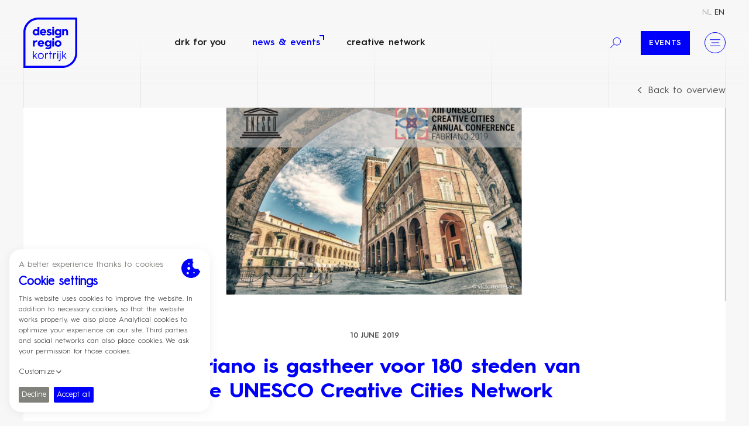

--- FILE ---
content_type: text/html; charset=UTF-8
request_url: https://designregio-kortrijk.be/en/news-events/fabriano-is-gastheer-voor-180-steden-van-de-unesco-creative-cities-network
body_size: 27754
content:

<!doctype html><html
class="fonts-loaded" lang="en" prefix="og: http://ogp.me/ns# fb: http://ogp.me/ns/fb#"><head><style>html{visibility:hidden;opacity:0}</style><meta
charset="utf-8"><meta
http-equiv="x-ua-compatible" content="ie=edge"><meta
name="viewport" content="width=device-width, initial-scale=1, viewport-fit=cover"><link
rel="apple-touch-icon" sizes="180x180" href="https://designregio-kortrijk.be/assets/img/favicons/apple-touch-icon.png"><link
rel="icon" type="image/png" sizes="32x32" href="https://designregio-kortrijk.be/assets/img/favicons/favicon-32x32.png"><link
rel="icon" type="image/png" sizes="16x16" href="https://designregio-kortrijk.be/assets/img/favicons/favicon-16x16.png"><link
rel="manifest" href="https://designregio-kortrijk.be/assets/img/favicons/site.webmanifest"><link
rel="mask-icon" href="https://designregio-kortrijk.be/assets/img/favicons/safari-pinned-tab.svg" color="#0000fa"><link
rel="shortcut icon" href="https://designregio-kortrijk.be/assets/img/favicons/favicon.ico"><meta
name="msapplication-TileColor" content="#0000fa"><meta
name="msapplication-config" content="https://designregio-kortrijk.be/assets/img/favicons/browserconfig.xml"><meta
name="theme-color" content="#ffffff"><script>loadjs=function(){var l=function(){},c={},f={},u={};function s(e,n){if(e){var t=u[e];if(f[e]=n,t)for(;t.length;)t[0](e,n),t.splice(0,1)}}function o(e,n){e.call&&(e={success:e}),n.length?(e.error||l)(n):(e.success||l)(e)}function h(t,r,i,c){var s,o,e=document,n=i.async,f=(i.numRetries||0)+1,u=i.before||l,a=t.replace(/^(css|img)!/,"");c=c||0,/(^css!|\.css$)/.test(t)?(s=!0,(o=e.createElement("link")).rel="stylesheet",o.href=a):/(^img!|\.(png|gif|jpg|svg)$)/.test(t)?(o=e.createElement("img")).src=a:((o=e.createElement("script")).src=t,o.async=void 0===n||n),!(o.onload=o.onerror=o.onbeforeload=function(e){var n=e.type[0];if(s&&"hideFocus"in o)try{o.sheet.cssText.length||(n="e")}catch(e){n="e"}if("e"==n&&(c+=1)<f)return h(t,r,i,c);r(t,n,e.defaultPrevented)})!==u(t,o)&&e.head.appendChild(o)}function t(e,n,t){var r,i;if(n&&n.trim&&(r=n),i=(r?t:n)||{},r){if(r in c)throw"LoadJS";c[r]=!0}!function(e,r,n){var t,i,c=(e=e.push?e:[e]).length,s=c,o=[];for(t=function(e,n,t){if("e"==n&&o.push(e),"b"==n){if(!t)return;o.push(e)}--c||r(o)},i=0;i<s;i++)h(e[i],t,n)}(e,function(e){o(i,e),s(r,e)},i)}return t.ready=function(e,n){return function(e,t){e=e.push?e:[e];var n,r,i,c=[],s=e.length,o=s;for(n=function(e,n){n.length&&c.push(e),--o||t(c)};s--;)r=e[s],(i=f[r])?n(r,i):(u[r]=u[r]||[]).push(n)}(e,function(e){o(n,e)}),t},t.done=function(e){s(e,[])},t.reset=function(){c={},f={},u={}},t.isDefined=function(e){return e in c},t}();</script><script>function handleFirstTab(e){9===e.keyCode&&(document.documentElement.classList.add("is-tabbing"),window.removeEventListener("keydown",handleFirstTab),window.addEventListener("mousedown",handleMouseDownOnce))}function handleMouseDownOnce(){document.documentElement.classList.remove("is-tabbing"),window.removeEventListener("mousedown",handleMouseDownOnce),window.addEventListener("keydown",handleFirstTab)}window.addEventListener("keydown",handleFirstTab);</script><script>!function(e,t){"object"==typeof exports&&"undefined"!=typeof module?t(exports):"function"==typeof define&&define.amd?define(["exports"],t):t((e=e||self).Cookie={})}(this,function(e){"use strict";function n(){return(n=Object.assign||function(e){for(var t=1;t<arguments.length;t++){var o=arguments[t];for(var n in o)Object.prototype.hasOwnProperty.call(o,n)&&(e[n]=o[n])}return e}).apply(this,arguments)}function c(e,t){return Object.prototype.hasOwnProperty.call(e,t)}function u(e){var t=e.charAt(e.length-1),o=parseInt(e,10),n=new Date;switch(t){case"Y":n.setFullYear(n.getFullYear()+o);break;case"M":n.setMonth(n.getMonth()+o);break;case"D":n.setDate(n.getDate()+o);break;case"h":n.setHours(n.getHours()+o);break;case"m":n.setMinutes(n.getMinutes()+o);break;case"s":n.setSeconds(n.getSeconds()+o);break;default:n=new Date(e)}return n}function t(){var e="@key@",t=/(?:^|; )@key@=1(?:;|$)/;document.cookie=e+"=1;path=/";var o=t.test(document.cookie);return o&&a(e),o}function o(e,t){if(void 0===t&&(t=decodeURIComponent),"string"!=typeof e||!e)return null;var o=RegExp("(?:^|; )"+e.replace(/[.*+?^$|[\](){}\\-]/g,"\\$&")+"(?:=([^;]*))?(?:;|$)").exec(document.cookie);return null===o?null:"function"==typeof t?t(o[1]):o[1]}function r(e){void 0===e&&(e=decodeURIComponent);for(var t,o=/(?:^|; )([^=]+?)(?:=([^;]*))?(?:;|$)/g,n={};t=o.exec(document.cookie);)o.lastIndex=t.index+t.length-1,n[t[1]]="function"==typeof e?e(t[2]):t[2];return n}function i(e,t,o,n){void 0===o&&(o=encodeURIComponent),"object"==typeof o&&null!==o&&(n=o,o=encodeURIComponent);var r=function(e){var t="";for(var o in e)if(c(e,o))if(/^expires$/i.test(o)){var n=e[o];"object"!=typeof n&&(n=u(n+="number"==typeof n?"D":"")),t+=";"+o+"="+n.toUTCString()}else/^secure$/.test(o)?e[o]&&(t+=";"+o):t+=";"+o+"="+e[o];return c(e,"path")||(t+=";path=/"),t}(n||{}),i="function"==typeof o?o(t):t;document.cookie=e+"="+i+r}function a(e,t){var o={expires:-1};return t&&(o=n({},t,o)),i(e,"a",o)}function s(e){return o(e,null)}function f(e,t,o){return i(e,t,null,o)}e.isEnabled=t,e.isCookieEnabled=t,e.get=o,e.getCookie=o,e.getAll=r,e.getAllCookies=r,e.set=i,e.setCookie=i,e.getRaw=s,e.getRawCookie=s,e.setRaw=f,e.setRawCookie=f,e.remove=a,e.removeCookie=a,Object.defineProperty(e,"__esModule",{value:!0})});</script><script type="text/javascript">var staticAssetsVersion="44";var assetsBaseUrl="https://designregio-kortrijk.be/";</script><style>[v-cloak]{display:none !important}@font-face{font-family:'hurme-geometric-sans-3-bold';src:url('https://designregio-kortrijk.be/assets/fonts/hurme-geometric-sans-3/HurmeGeometricSans3-Bold.woff2') format('woff2'),url('https://designregio-kortrijk.be/assets/fonts/hurme-geometric-sans-3/HurmeGeometricSans3-Bold.woff') format('woff');font-weight:700;font-style:normal;font-display:swap}@font-face{font-family:'hurme-geometric-sans-3-black-italic';src:url('https://designregio-kortrijk.be/assets/fonts/hurme-geometric-sans-3/HurmeGeometricSans3-BlackObl.woff2') format('woff2'),url('https://designregio-kortrijk.be/assets/fonts/hurme-geometric-sans-3/HurmeGeometricSans3-BlackObl.woff') format('woff');font-weight:900;font-style:italic;font-display:swap}@font-face{font-family:'hurme-geometric-sans-3-black';src:url('https://designregio-kortrijk.be/assets/fonts/hurme-geometric-sans-3/HurmeGeometricSans3-Black.woff2') format('woff2'),url('https://designregio-kortrijk.be/assets/fonts/hurme-geometric-sans-3/HurmeGeometricSans3-Black.woff') format('woff');font-weight:900;font-style:normal;font-display:swap}@font-face{font-family:'hurme-geometric-sans-3-bold-italic';src:url('https://designregio-kortrijk.be/assets/fonts/hurme-geometric-sans-3/HurmeGeometricSans3-BoldObl.woff2') format('woff2'),url('https://designregio-kortrijk.be/assets/fonts/hurme-geometric-sans-3/HurmeGeometricSans3-BoldObl.woff') format('woff');font-weight:700;font-style:italic;font-display:swap}@font-face{font-family:'hurme-geometric-sans-3-light';src:url('https://designregio-kortrijk.be/assets/fonts/hurme-geometric-sans-3/HurmeGeometricSans3-Light.woff2') format('woff2'),url('https://designregio-kortrijk.be/assets/fonts/hurme-geometric-sans-3/HurmeGeometricSans3-Light.woff') format('woff');font-weight:300;font-style:normal;font-display:swap}@font-face{font-family:'hurme-geometric-sans-3-hairline-italic';src:url('https://designregio-kortrijk.be/assets/fonts/hurme-geometric-sans-3/HurmeGeometricSans3-HairlineObl.woff2') format('woff2'),url('https://designregio-kortrijk.be/assets/fonts/hurme-geometric-sans-3/HurmeGeometricSans3-HairlineObl.woff') format('woff');font-weight:400;font-style:italic;font-display:swap}@font-face{font-family:'hurme-geometric-sans-3-hairline';src:url('https://designregio-kortrijk.be/assets/fonts/hurme-geometric-sans-3/HurmeGeometricSans3-Hairline.woff2') format('woff2'),url('https://designregio-kortrijk.be/assets/fonts/hurme-geometric-sans-3/HurmeGeometricSans3-Hairline.woff') format('woff');font-weight:400;font-style:normal;font-display:swap}@font-face{font-family:'hurme-geometric-sans-3-light-italic';src:url('https://designregio-kortrijk.be/assets/fonts/hurme-geometric-sans-3/HurmeGeometricSans3-LightObl.woff2') format('woff2'),url('https://designregio-kortrijk.be/assets/fonts/hurme-geometric-sans-3/HurmeGeometricSans3-LightObl.woff') format('woff');font-weight:300;font-style:italic;font-display:swap}@font-face{font-family:'hurme-geometric-sans-3-italic';src:url('https://designregio-kortrijk.be/assets/fonts/hurme-geometric-sans-3/HurmeGeometricSans3-RegularObl.woff2') format('woff2'),url('https://designregio-kortrijk.be/assets/fonts/hurme-geometric-sans-3/HurmeGeometricSans3-RegularObl.woff') format('woff');font-weight:400;font-style:italic;font-display:swap}@font-face{font-family:'hurme-geometric-sans-3-semibold';src:url('https://designregio-kortrijk.be/assets/fonts/hurme-geometric-sans-3/HurmeGeometricSans3-SemiBold.woff2') format('woff2'),url('https://designregio-kortrijk.be/assets/fonts/hurme-geometric-sans-3/HurmeGeometricSans3-SemiBold.woff') format('woff');font-weight:600;font-style:normal;font-display:swap}@font-face{font-family:'hurme-geometric-sans-3-semibold-italic';src:url('https://designregio-kortrijk.be/assets/fonts/hurme-geometric-sans-3/HurmeGeometricSans3-SemiBoldObl.woff2') format('woff2'),url('https://designregio-kortrijk.be/assets/fonts/hurme-geometric-sans-3/HurmeGeometricSans3-SemiBoldObl.woff') format('woff');font-weight:600;font-style:italic;font-display:swap}@font-face{font-family:'hurme-geometric-sans-3-thin';src:url('https://designregio-kortrijk.be/assets/fonts/hurme-geometric-sans-3/HurmeGeometricSans3-Thin.woff2') format('woff2'),url('https://designregio-kortrijk.be/assets/fonts/hurme-geometric-sans-3/HurmeGeometricSans3-Thin.woff') format('woff');font-weight:100;font-style:normal;font-display:swap}@font-face{font-family:'hurme-geometric-sans-3-thin-italic';src:url('https://designregio-kortrijk.be/assets/fonts/hurme-geometric-sans-3/HurmeGeometricSans3-ThinObl.woff2') format('woff2'),url('https://designregio-kortrijk.be/assets/fonts/hurme-geometric-sans-3/HurmeGeometricSans3-ThinObl.woff') format('woff');font-weight:100;font-style:italic;font-display:swap}@font-face{font-family:'hurme-geometric-sans-3';src:url('https://designregio-kortrijk.be/assets/fonts/hurme-geometric-sans-3/HurmeGeometricSans3-Regular.woff2') format('woff2'),url('https://designregio-kortrijk.be/assets/fonts/hurme-geometric-sans-3/HurmeGeometricSans3-Regular.woff') format('woff');font-weight:400;font-style:normal;font-display:swap}</style><link
rel="stylesheet" href="https://designregio-kortrijk.be/assets/css/style.min.css?1764766531"><title>Fabriano is gastheer voor 180 steden van de… | Designregio Kortrijk</title>
<script>dataLayer = [];
(function(w,d,s,l,i){w[l]=w[l]||[];w[l].push({'gtm.start':
new Date().getTime(),event:'gtm.js'});var f=d.getElementsByTagName(s)[0],
j=d.createElement(s),dl=l!='dataLayer'?'&l='+l:'';j.async=true;j.src=
'https://www.googletagmanager.com/gtm.js?id='+i+dl;f.parentNode.insertBefore(j,f);
})(window,document,'script','dataLayer','GTM-W9VM48F');
</script><meta name="generator" content="SEOmatic">
<meta name="keywords" content="Designregio Kortrijk">
<meta name="description" content="De Italiaanse stad Fabriano is dit jaar van 10 tot 15 juni gastheer van de UNESCO-conferentie over creatieve steden. Fabriano, de bakermat van de…">
<meta name="referrer" content="no-referrer-when-downgrade">
<meta name="robots" content="all">
<meta content="en" property="og:locale">
<meta content="nl" property="og:locale:alternate">
<meta content="Designregio Kortrijk" property="og:site_name">
<meta content="website" property="og:type">
<meta content="https://designregio-kortrijk.be/en/news-events/fabriano-is-gastheer-voor-180-steden-van-de-unesco-creative-cities-network" property="og:url">
<meta content="Fabriano is gastheer voor 180 steden van de UNESCO Creative Cities…" property="og:title">
<meta content="De Italiaanse stad Fabriano is dit jaar van 10 tot 15 juni gastheer van de UNESCO-conferentie over creatieve steden. Fabriano, de bakermat van de…" property="og:description">
<meta content="https://designregio-kortrijk.be/uploads/files/UNESCO/_1200x630_crop_center-center_82_none_ns/Schermafbeelding-2021-06-10-om-10.15.31.png?mtime=1623398465" property="og:image">
<meta content="1200" property="og:image:width">
<meta content="630" property="og:image:height">
<meta content="Fabriano is gastheer voor 180 steden van de UNESCO Creative Cities Network" property="og:image:alt">
<meta content="https://www.instagram.com/designregiok/" property="og:see_also">
<meta content="https://www.youtube.com/channel/UCOuGTRXOdLpPStt005_Izjg" property="og:see_also">
<meta content="https://www.linkedin.com/company/designregio-kortrijk/" property="og:see_also">
<meta content="https://www.facebook.com/designregio.kortrijk" property="og:see_also">
<meta name="facebook-domain-verification" content="prgcmloydk1da31uenx8z2tkras1l0">
<meta name="twitter:card" content="summary_large_image">
<meta name="twitter:creator" content="@">
<meta name="twitter:title" content="Fabriano is gastheer voor 180 steden van de UNESCO Creative Cities…">
<meta name="twitter:description" content="De Italiaanse stad Fabriano is dit jaar van 10 tot 15 juni gastheer van de UNESCO-conferentie over creatieve steden. Fabriano, de bakermat van de…">
<meta name="twitter:image" content="https://designregio-kortrijk.be/uploads/files/UNESCO/_800x418_crop_center-center_82_none_ns/Schermafbeelding-2021-06-10-om-10.15.31.png?mtime=1623398465">
<meta name="twitter:image:width" content="800">
<meta name="twitter:image:height" content="418">
<meta name="twitter:image:alt" content="Fabriano is gastheer voor 180 steden van de UNESCO Creative Cities Network">
<meta name="google-site-verification" content="hUUZMSEjmGyeRzBKAtH_AHXszXnpG-GM_IMJcrsbRV4">
<link href="https://designregio-kortrijk.be/en/news-events/fabriano-is-gastheer-voor-180-steden-van-de-unesco-creative-cities-network" rel="canonical">
<link href="https://designregio-kortrijk.be/en" rel="home">
<link href="https://designregio-kortrijk.be/en/news-events/fabriano-is-gastheer-voor-180-steden-van-de-unesco-creative-cities-network" rel="alternate" hreflang="en">
<link href="https://designregio-kortrijk.be/nl/nieuws-events/fabriano-is-gastheer-voor-180-steden-van-de-unesco-creative-cities-network" rel="alternate" hreflang="x-default">
<link href="https://designregio-kortrijk.be/nl/nieuws-events/fabriano-is-gastheer-voor-180-steden-van-de-unesco-creative-cities-network" rel="alternate" hreflang="nl">
<link href="https://designregio-kortrijk.be/cpresources/82beeb42/css/front-end/plugin/freeform.css?v=1745866024" rel="stylesheet">
<link href="https://designregio-kortrijk.be/cpresources/41604d0d/_main.css?v=1764766688" rel="stylesheet"></head><body
class="NewsPage"><noscript><iframe src="https://www.googletagmanager.com/ns.html?id=GTM-W9VM48F"
height="0" width="0" style="display:none;visibility:hidden"></iframe></noscript>
<div
class="Wrapper"><header
class="Header "><div
class="Container"><div
class="Header-item Header-item--top u-xs-hidden u-sm-hidden"><nav
class="Nav Nav--lang" aria-label="Language choice" aria-role="navigation"><ul
class="Nav-list"><li
class="Nav-item"><a
class="Nav-link" href="https://designregio-kortrijk.be/nl/nieuws-events/fabriano-is-gastheer-voor-180-steden-van-de-unesco-creative-cities-network" hreflang="nl" lang="nl"><span>nl</span></a></li><li
class="Nav-item"><a
class="Nav-link is-active" href="https://designregio-kortrijk.be/en/news-events/fabriano-is-gastheer-voor-180-steden-van-de-unesco-creative-cities-network" hreflang="en" lang="en"><span>en</span></a></li></ul></nav></div><div
class="Header-item Header-item--bottom"><a
class="Logo Logo--header u-block" href="https://designregio-kortrijk.be/en/"><svg
class="Logo-object" viewBox="0 0 2948.03 2763.78" xmlns="http://www.w3.org/2000/svg"><path
d="M2836.14 111.83v1836.82c0 387.8-315.69 703.3-703.72 703.3H111.9V815.13c0-387.8 315.69-703.3 703.72-703.3zM2948.03 0H815.62C365.22 0 0 365 0 815.13v1948.65h2132.42c450.45 0 815.61-365 815.61-815.13z"/><path
d="M672.5 635.05c51 0 90.1 20.55 99.38 49.69V513.16h98.71v461.75h-98.71v-43.72c-9.28 28.48-48.37 49.68-99.38 49.68-94.73 0-165.62-76.18-165.62-172.9 0-96.06 70.89-172.92 165.62-172.92zm17.89 256.38c48.36 0 87.45-36.43 87.45-83.46s-39.09-83.48-87.45-83.48c-47.7 0-84.8 36.44-84.8 83.48s37.1 83.46 84.8 83.46zm212.83-84.13c0-106.66 76.86-174.9 180.87-174.9 103.34 0 171.57 75.53 171.57 169.6 0 0 0 16.56-1.31 31.8h-252.4c2 39.75 36.43 65.59 88.77 65.59 34.46 0 58.31-10.6 81.49-32.46l57.64 55c-44.39 45.71-92.76 61-143.77 61-108.64-.07-182.86-68.3-182.86-172.93zm253.06-37.76c0-30.47-32.45-55.65-72.19-55.65-43.07 0-78.19 24.51-80.83 55.65zm159.23 94.07c17.9 21.2 52.34 36.44 91.43 36.44 35.12 0 50.34-11.26 50.34-27.17 0-22.52-45.7-24.5-96.71-41.73-46.37-15.9-76.85-42.4-76.85-92.75 0-71.54 62.27-107.32 129.85-107.32 59.62 0 98.05 20.54 123.21 43.07l-47 64.92c-14.57-11.93-39.74-24.51-78.83-24.51-22.52 0-33.12 9.93-33.12 21.2 0 22.52 27.16 18.55 91.43 41.07 60.28 20.53 82.13 52.33 82.13 94.73 0 64.27-45 112.62-147.05 112.62-74.88 0-120.58-28.48-145.76-59.62zm257.25-306.73a56.31 56.31 0 01112.62 0c0 31.14-25.18 55.65-56.31 55.65-30.48 0-56.31-24.53-56.31-55.65zm7.28 84.14h98.71v333.89h-98.71zm297.62-5.97c51 0 90.1 20.55 99.37 49.69V641h98.71v278.26c0 68.9-9.28 124.55-58.31 163-30.46 23.85-74.19 38.42-121.22 38.42-64.26 0-117.93-14.57-163.63-47l47-71.55c30.47 19.21 63.59 31.8 102.68 31.8 27.16 0 51.68-6 68.23-17.23 25.85-17.88 29.15-47.69 29.15-72.87v-7.29c-13.91 23.19-52.34 40.41-102 40.41-94.74 0-165.63-74.19-165.63-168.92.02-96.12 70.91-172.98 165.65-172.98zm17.88 255.06c48.37 0 87.46-35.77 87.46-82.14 0-47-39.09-83.48-87.46-83.48-47.7 0-84.8 36.44-84.8 83.48 0 46.37 37.1 82.14 84.8 82.14zM2121.64 641h98.71v41.74c13.91-29.16 51-49 97.38-49 82.15 0 127.86 52.34 127.86 138.46v202.71h-98.71v-190.8c0-38.42-21.19-62.93-60.95-62.93-37.76 0-65.58 27.16-65.58 66.25v187.48h-98.71zM521.46 1260.63h98.76v45.7c15.24-33.78 69.41-53 115.11-53a227 227 0 0125.85 2v92.75a158.87 158.87 0 00-33.13-3.32c-56.31 0-107.83 32.46-107.83 86.78v163h-98.76zm263.98 166.28c0-106.66 76.86-174.9 180.87-174.9 103.34 0 171.57 75.52 171.57 169.6 0 0 0 16.56-1.31 31.8H884.15c2 39.75 36.43 65.58 88.77 65.58 34.45 0 58.31-10.59 81.49-32.46l57.64 55c-44.39 45.72-92.76 61-143.77 61-108.64 0-182.84-68.24-182.84-172.91zm253.06-37.76c0-30.48-32.46-55.65-72.19-55.65-43.07 0-78.19 24.51-80.83 55.65zm300.72-134.49c51 0 90.1 20.55 99.37 49.69v-43.72h98.63v278.24c0 68.89-9.27 124.55-58.31 163-30.46 23.85-74.19 38.43-121.22 38.43-64.26 0-117.93-14.58-163.63-47l47-71.55c30.47 19.22 63.59 31.81 102.68 31.81 27.16 0 51.68-6 68.23-17.23 25.85-17.88 29.15-47.69 29.15-72.87v-7.29c-13.91 23.18-52.33 40.41-102 40.41-94.74 0-165.62-74.19-165.62-168.93.05-96.13 70.93-172.99 165.72-172.99zm17.88 255.06c48.37 0 87.46-35.78 87.46-82.15 0-47-39.09-83.47-87.46-83.47-47.7 0-84.8 36.44-84.8 83.47-.08 46.37 37.05 82.15 84.75 82.15zm215.98-333.23a56.31 56.31 0 11112.62 0c0 31.14-25.18 55.65-56.31 55.65-30.48 0-56.31-24.51-56.31-55.65zm7.28 84.14h98.71v333.89h-98.71zm317.95-9.94c102.68 0 185.49 78.17 185.49 176.88s-82.81 176.89-185.49 176.89c-103.34 0-185.5-78.18-185.5-176.89s82.16-176.88 185.5-176.88zm0 264.33c48.35 0 86.78-38.43 86.78-87.45 0-48.36-38.43-87.45-86.78-87.45-49 0-86.79 39.09-86.79 87.45 0 49.02 37.76 87.43 86.79 87.43zM521.46 1839h45.23v270.15l132-152.21h52L633.93 2092l133.22 173H713.4l-108.18-140.6-38.53 44.6v96h-45.23zm431.66 108.76c90.42 0 163.78 69.07 163.78 163.18s-73.36 163.18-163.78 163.18-163.83-69-163.83-163.18 73.36-163.18 163.83-163.18zm0 284.2c68.43 0 118.54-51.95 118.54-121s-50.11-121-118.54-121-118.59 52-118.59 121S884.64 2232 953.12 2232zm234.84-275.05h45.26v52c15.28-33 48.27-56.83 94.75-56.83a160.36 160.36 0 0119 1.21v48.9c-7.36-1.84-17.76-3.06-30.6-3.06-47.63 0-83.11 34.83-83.11 86.79V2265h-45.24zm258.09 42.18h-39.12v-42.18h39.12V1839h45.23v117.94h68.43v42.18h-68.43V2265h-45.23zm180.34-42.18h45.24v52c15.28-33 48.27-56.83 94.75-56.83a160.36 160.36 0 0119 1.21v48.9c-7.36-1.84-17.76-3.06-30.6-3.06-47.63 0-83.11 34.83-83.11 86.79V2265h-45.24zm228.13-81.91a30.56 30.56 0 1130.55 30.56 30.65 30.65 0 01-30.55-30.56zm8 81.89h45.19v308h-45.19zm130.15.02h45.23v339.82c0 83.14-53.15 95.35-92.91 95.35a116.15 116.15 0 01-16.47-1.22v-42.79a124.71 124.71 0 0021.4 1.84c29.31 0 42.75-14.06 42.75-53.18zm-7.92-80.67a30.56 30.56 0 1130.56 30.56 30.65 30.65 0 01-30.56-30.56zM2122.3 1839h45.24v270.15l132-152.21h52L2234.77 2092 2368 2265h-53.78l-108.16-140.6-38.52 44.6v96h-45.24z"/></svg></a><div
class="Header-navigation"><nav
class="Nav Nav--main"><ul
class="Nav-list"><li
class="Nav-item"><a
class="Nav-link"  href="https://designregio-kortrijk.be/en/drk-for-you">
DRK for you
</a></li><li
class="Nav-item"><a
class="Nav-link is-active"  href="https://designregio-kortrijk.be/en/news-events">
News &amp; Events
</a></li><li
class="Nav-item"><a
class="Nav-link"  href="https://designregio-kortrijk.be/en/creative-network">
Creative network
</a></li></ul></nav></div><div
class="Header-extra"><button
class="ToggleButton ToggleButton--search u-xs-hidden u-sm-hidden" aria-label="Search"
data-js-module="toggle"
data-toggle-target="#searchOverlay"
data-toggle-target-class="is-active"
data-toggle-body-class="u-nbfc,with-overlay"
data-toggle-animation="true"
data-toggle-animation-delay="1000"><svg
class="Icon Icon--lg" viewBox="0 0 48 48" xmlns="http://www.w3.org/2000/svg"><path
d="M.048 46.361l15.695-15.7 1.627 1.627-15.696 15.7z"/><path
d="M30 36.1c-9.9 0-18-8.1-18-18s8.1-18 18-18 18 8.1 18 18-8.1 18-18 18zm0-33.8c-8.7 0-15.7 7.1-15.7 15.7s7 15.8 15.7 15.8 15.7-7.1 15.7-15.7S38.6 2.3 30 2.3z"/></svg></button><div
class="u-xs-hidden u-sm-hidden"><nav
class="Nav Nav--highlight"><ul
class="Nav-list"><li
class="Nav-item"><a
class="Nav-link"  href="https://designregio-kortrijk.be/en/news-events?category=1849&amp;page=1">
Events
</a></li></ul></nav></div><button
class="ToggleButton ToggleButton--menu" aria-label="Menu"
data-js-module="toggle"
data-toggle-target="#siteOverlay"
data-toggle-target-class="is-active"
data-toggle-body-class="u-nbfc,with-overlay"
data-toggle-animation="true"
data-toggle-animation-delay="1000"><svg
class="Icon Icon--lg" viewBox="0 0 48 48" xmlns="http://www.w3.org/2000/svg"><path
d="M0 8.5h48v2.6H0zm7.6 14.2h34.6v2.6H7.6zM0 36.9h48v2.6H0z"/></svg></button></div></div></div></header><div
class="Main"><main
class="Main-content"><div
class="Container u-textRight"><button
class="BackTo" data-js-module="goBack" data-go-back-url="https://designregio-kortrijk.be/en/news-events"><svg
class="Icon Icon--md u-marginRxs" viewBox="0 0 48 48" xmlns="http://www.w3.org/2000/svg"><path
d="M19.9 24L34 37.2 31.1 40 14 24 31.1 8l2.9 2.8z"/></svg>
Back to overview
</button></div><div
class="Cover"><div
class="Container Container--lg"><picture
class="Cover-image"><source
srcset="https://designregio-kortrijk.be/uploads/files/UNESCO/_552xAUTO_crop_center-center_80_partition_ns/Schermafbeelding-2021-06-10-om-10.15.31.png" media="(max-width: 479px)"><source
srcset="https://designregio-kortrijk.be/uploads/files/UNESCO/_805xAUTO_crop_center-center_80_partition_ns/Schermafbeelding-2021-06-10-om-10.15.31.png" media="(max-width: 699px)"><source
srcset="https://designregio-kortrijk.be/uploads/files/UNESCO/_883xAUTO_crop_center-center_80_partition_ns/Schermafbeelding-2021-06-10-om-10.15.31.png" media="(max-width: 767px)"><source
srcset="https://designregio-kortrijk.be/uploads/files/UNESCO/_1178xAUTO_crop_center-center_80_partition_ns/Schermafbeelding-2021-06-10-om-10.15.31.png" media="(max-width: 1023px)"><img
src="https://designregio-kortrijk.be/uploads/files/UNESCO/_1725xAUTO_crop_center-center_80_partition_ns/Schermafbeelding-2021-06-10-om-10.15.31.png" alt="Schermafbeelding 2021 06 10 om 10 15 31" style="--image-position: 50% 50%"></picture></div></div><div
class="Container Container--news"><div
class="PageInner with-cover"><div
class="PageInner-container"><div
class="PageInner-top Stack Stack--md u-textCenter"><div
class="PageInner-metadata"><span
class="PageInner-date ">10 June 2019</span></div><div
class="Stack Stack--l1 u-textCenter"><h1 class="Delta">
Fabriano is gastheer voor 180 steden van de UNESCO Creative Cities Network</h1><div
class="PageInner-intro"><p>De Italiaanse stad Fabriano is dit jaar van 10 tot 15 juni gastheer van de UNESCO-conferentie over creatieve steden. Fabriano, de bakermat van de papierindustrie in Europa sinds de tweede helft van de 13e eeuw en gedurende de hele Renaissance, is zes jaar geleden toegetreden tot het UNESCO Creative Cities Network (UCCN) op het gebied van ambachten en volkskunst.</p><p>Sergio Mattarella, president van Italië, Gabriele Santarelli, burgemeester van Fabriano, Ernesto Ottone R., adjunct-directeur-generaal voor cultuur van de UNESCO, en Maria Francesca Merloni, UNESCO-goodwillambassadeur voor creatieve steden, zullen de eerste plenaire zitting van de bijeenkomst op 12 juni openen (10.30 uur, open voor geaccrediteerde journalisten).</p><p>Zo'n 400 afgevaardigden van de 180 steden die deel uitmaken van het netwerk van creatieve steden van de UNESCO zullen debatteren over het thema van dit jaar, "De ideale stad", en hun uiteenlopende ervaringen en ideeën uitwisselen om de uitdagingen van de 2030-agenda van de Verenigde Naties voor duurzame ontwikkeling op stadsniveau aan te gaan.</p><p>Een recordaantal van 50 burgemeesters zal deelnemen aan de conferentie, waaraan gemeentelijke besluitvormers zullen deelnemen van Al-Ahsa (Saudi-Arabië) tot Buenos Aires (Argentinië), van Dakar (Senegal) tot Boedapest (Hongarije), en van Ouagadougou (Burkina Faso) tot Wuhan (China). Zij zullen onderzoeken hoe cultuur kan worden verankerd in ontwikkelingskaders en -beleid en hoe duurzame stadsvernieuwing, sociale cohesie, werkgelegenheid en ondernemerschap kunnen worden bevorderd.</p><p>Tot de vlaggenschipinitiatieven die dit jaar op de conferentie aan bod komen, behoren het Lend a Hand-project voor kwetsbare gemeenschappen in Nassau (Bahama's), een regeneratieprogramma ter bevordering van groene zones en begaanbaarheid in Porto-Novo (Benin) en een innovatief, door burgers geleid project om de jeugd in Geelong (Australië) bij het beleid te betrekken.</p><p>Het UNESCO-netwerk van creatieve steden, dat in 2004 van start is gegaan, omvat 180 steden uit 72 landen die zich toeleggen op zeven activiteitengebieden: ambachten en volkskunst, mediakunst, design, film, gastronomie, literatuur en muziek.</p><p>****</p><p>Meer over de bijeenkomst: <a
href="https://www.unescofabriano2019.org/">https://www.unescofabriano2019...</a></p><p>Media-accreditatie voor de plenaire opening</p><p>Contact voor de media: ufficiostampa@unescofabriano2019.org</p><p>Sectie Media van UNESCO: Roni Amelan, r.amelan@unesco.org +33(0)145681650<br
/></p></div></div></div><div
class="Stack Stack--l2"><section
class="SimpleSection SimpleSection--text"><div
class="Block Block--text"><div
class="Stack Stack--md"><p>Sergio Mattarella, president van Italië, Gabriele Santarelli, burgemeester van Fabriano, Ernesto Ottone R., adjunct-directeur-generaal voor cultuur van de UNESCO, en Maria Francesca Merloni, UNESCO-goodwillambassadeur voor creatieve steden, zullen de eerste plenaire zitting van de bijeenkomst op 12 juni openen (10.30 uur, open voor geaccrediteerde journalisten).</p><p>Zo'n 400 afgevaardigden van de 180 steden die deel uitmaken van het netwerk van creatieve steden van de UNESCO zullen debatteren over het thema van dit jaar, "De ideale stad", en hun uiteenlopende ervaringen en ideeën uitwisselen om de uitdagingen van de 2030-agenda van de Verenigde Naties voor duurzame ontwikkeling op stadsniveau aan te gaan.</p><p>Een recordaantal van 50 burgemeesters zal deelnemen aan de conferentie, waaraan gemeentelijke besluitvormers zullen deelnemen van Al-Ahsa (Saudi-Arabië) tot Buenos Aires (Argentinië), van Dakar (Senegal) tot Boedapest (Hongarije), en van Ouagadougou (Burkina Faso) tot Wuhan (China). Zij zullen onderzoeken hoe cultuur kan worden verankerd in ontwikkelingskaders en -beleid en hoe duurzame stadsvernieuwing, sociale cohesie, werkgelegenheid en ondernemerschap kunnen worden bevorderd.</p><p>Tot de vlaggenschipinitiatieven die dit jaar op de conferentie aan bod komen, behoren het Lend a Hand-project voor kwetsbare gemeenschappen in Nassau (Bahama's), een regeneratieprogramma ter bevordering van groene zones en begaanbaarheid in Porto-Novo (Benin) en een innovatief, door burgers geleid project om de jeugd in Geelong (Australië) bij het beleid te betrekken.</p><p>Het UNESCO-netwerk van creatieve steden, dat in 2004 van start is gegaan, omvat 180 steden uit 72 landen die zich toeleggen op zeven activiteitengebieden: ambachten en volkskunst, mediakunst, design, film, gastronomie, literatuur en muziek.</p><p>****</p><p>Meer over de bijeenkomst: <a
href="https://www.unescofabriano2019.org/">https://www.unescofabriano2019...</a></p><p>Media-accreditatie voor de plenaire opening</p><p>Contact voor de media: ufficiostampa@unescofabriano2019.org</p><p>Sectie Media van UNESCO: Roni Amelan, r.amelan@unesco.org +33(0)145681650</p></div></div></section></div><div
class="PageInner-info"><div
class="PageInner-author"><div
class="Block Block--teamMember"><div
class="MiniTeamMember"><div
class="MiniTeamMember-inner with-popup" data-js-module="toggle"
data-toggle-target="#popup-team-517-4131"
data-toggle-target-class="is-active"
data-toggle-body-class="u-nbfc,with-popup"><div
class="MiniTeamMember-avatarWrapper"><picture
class="MiniTeamMember-avatar"><img
src="https://designregio-kortrijk.be/uploads/files/Team/_173x173_crop_center-center_80_partition_ns/1.jpg" alt="1" style="--image-position: 50% 50%"></picture></div><div
class="MiniTeamMember-info"><span>More info? Contact</span><span
class="MiniTeamMember-name">Stijn Debaillie</span></div></div><div
class="Popup" id="popup-team-517-4131"><div
class="Popup-inner"><button
class="Popup-close" data-js-module="toggle"
data-toggle-target="#popup-team-517-4131"
data-toggle-target-class="is-active"
data-toggle-body-class="u-nbfc,with-popup"><svg
class="Icon Icon--md" viewBox="0 0 48 48" xmlns="http://www.w3.org/2000/svg"><path
d="M48 44L26.3 22.4 45.7 2.9 43.1.6 24 19.8 4.9.6 2.3 2.9l19.4 19.5L0 44l2.3 2.6L24 24.7l21.7 21.8z"/></svg></button><div
class="Popup-body"><div
class="TeamMember u-textCenter"><picture
class="TeamMember-image TeamMember-image--small"><img
src="https://designregio-kortrijk.be/uploads/files/Team/_242x242_crop_center-center_80_partition_ns/1.jpg" alt="1" style="--image-position: 50% 50%"></picture><div
class="Stack Stack--l1"><div
class="Stack Stack--s2"><h3 class="TeamMember-name Echo">
Stijn Debaillie</h3><p
class="TeamMember-jobTitle">
Coordinator</p></div><div
class="TeamMember-quote">
As coordinator, Stijn takes care of the ins and outs of the organisation. He is always looking for exciting opportunities for the organisation, both as a subsidy project or as a service.Aside from the above, Stijn is also leading the business and design work group for the 49 UNESCO Cities of Design, through which he exchanges knowledge and projects and builds up an international network for the organisation and the Kortrijk region.</div><div
class="Stack Stack--s1"><h4 class="Milli">
Contact us</h4><ul
class="TeamMember-contact"><li><a
href="tel:+32 474 93 02 95"><svg
class="Icon Icon--md Icon--phone" viewBox="0 0 17 17" xmlns="http://www.w3.org/2000/svg"><path
clip-rule="evenodd" d="M1.956 2.538c.002 0-.04.044-.092.095-.2.195-.616.6-.62 1.449-.007 1.186.774 3.39 4.531 7.146 3.74 3.739 5.94 4.528 7.13 4.528h.017c.848-.004 1.253-.42 1.448-.62a1.95 1.95 0 01.142-.134c.826-.831 1.249-1.45 1.245-1.847-.006-.404-.51-.883-1.205-1.544-.221-.211-.462-.44-.716-.694-.657-.656-.983-.544-1.7-.291-.99.347-2.35.82-4.464-1.294C5.556 7.217 6.03 5.859 6.376 4.868c.25-.717.365-1.043-.293-1.702-.258-.257-.49-.5-.703-.725-.657-.691-1.132-1.191-1.534-1.197H3.84c-.398 0-1.015.425-1.888 1.298l.004-.003zM12.905 17c-2.067 0-4.76-1.645-8.009-4.892C1.636 8.848-.012 6.146 0 4.075c.008-1.368.725-2.069.994-2.332.014-.017.063-.064.08-.081C2.261.472 3.063-.009 3.861 0c.926.013 1.585.706 2.42 1.584.206.217.43.454.68.702 1.21 1.211.865 2.199.588 2.992-.301.864-.563 1.61 1.001 3.175 1.566 1.564 2.312 1.303 3.174.998.794-.277 1.779-.623 2.991.587.246.246.479.467.693.672.883.838 1.58 1.501 1.59 2.43.01.792-.47 1.599-1.658 2.787l-.525-.357.444.435c-.263.27-.963.988-2.332.995z" fill-rule="evenodd"/></svg><span>+32 474 93 02 95</span></a></li><li><a
href="mailto:stijn@designregio-kortrijk.be"><svg
class="Icon Icon--md Icon--email" viewBox="0 0 22 20" xmlns="http://www.w3.org/2000/svg"><g
clip-rule="evenodd" fill-rule="evenodd"><path
d="M10.778 11.465a3.042 3.042 0 01-1.894-.663L4.399 7.186a.751.751 0 01.94-1.168L9.822 9.63a1.544 1.544 0 001.923-.004L16.18 6.02a.75.75 0 11.947 1.164l-4.444 3.612a3.059 3.059 0 01-1.905.669z"/><path
d="M5.839 18h9.82c.002-.002.01 0 .016 0 1.141 0 2.153-.408 2.929-1.183.901-.897 1.396-2.186 1.396-3.629V6.32c0-2.793-1.826-4.82-4.341-4.82H5.841C3.326 1.5 1.5 3.527 1.5 6.32v6.868c0 1.443.496 2.732 1.396 3.629C3.672 17.592 4.685 18 5.825 18zm-.017 1.5c-1.543 0-2.921-.56-3.985-1.62C.652 16.698 0 15.032 0 13.188V6.32C0 2.717 2.511 0 5.841 0h9.818c3.33 0 5.841 2.717 5.841 6.32v6.868c0 1.844-.652 3.51-1.837 4.692-1.063 1.059-2.442 1.62-3.988 1.62H5.841z"/></g></svg><span>stijn@designregio-kortrijk.be</span></a></li></ul><div
class="Nav Nav--socialMedia"><ul
class="Nav-list"><li
class="Nav-item"><a
class="Nav-link" href="https://www.linkedin.com/in/stijndebaillie/" target="_blank" rel="noopener noreferrer"><svg
class="Nav-icon" width="24" height="24" xmlns="http://www.w3.org/2000/svg" viewBox="0 0 48 48"><path
d="m44.1 48h-40.2c-2.1 0-3.9-1.8-3.9-3.9v-40.2c0-2.1 1.8-3.9 3.9-3.9h40.2c2.1 0 3.9 1.8 3.9 3.9v40.2c0 2.1-1.8 3.9-3.9 3.9zm-40.2-44.6c-.3 0-.5.2-.5.5v40.2c0 .3.2.5.5.5h40.2c.3 0 .5-.2.5-.5v-40.2c0-.3-.2-.5-.5-.5zm32.9 32.9h-3.4v-8.9c0-3.4-2.7-6.1-6.1-6.1s-6.1 2.7-6.1 6.1v8.9h-3.4v-17.9h3.4v1.7c1.7-1.4 3.8-2.2 6.1-2.2 5.2 0 9.5 4.3 9.5 9.5zm-22.3 0h-3.4v-17.9h3.4zm0-20.6h-3.4v-4.1h3.4z"></path></svg><span
class="u-hiddenVisually">Linkedin</span></a></li></ul></div></div></div></div></div></div></div></div></div></div><div
class="Nav Nav--share"><span
class="Nav-label">Share</span><ul
class="Nav-list"><li
class="Nav-item"><a
class="Nav-link" href="https://www.facebook.com/sharer/sharer.php?u=https%3A%2F%2Fdesignregio-kortrijk.be%2Fen%2Fnews-events%2Ffabriano-is-gastheer-voor-180-steden-van-de-unesco-creative-cities-network" target="_blank"><svg
class="Icon Icon--lg" viewBox="0 0 48 48" xmlns="http://www.w3.org/2000/svg"><path
d="M24 48C10.8 48 0 37.2 0 24S10.8 0 24 0s24 10.8 24 24-10.8 24-24 24zm1.6-17.9v14.7C36.3 44 44.8 35 44.8 24.1c0-11.5-9.3-20.8-20.8-20.8S3.2 12.5 3.2 24c0 10.9 8.5 19.9 19.2 20.7V30.1h-6.2v-3.2h6.2v-7.4c0-3.4 2.7-6.1 6.1-6.1h3.4v3.2h-3.4c-1.6 0-2.9 1.3-2.9 2.9v7.4h6.2v3.2z"/></svg></a></li><li
class="Nav-item"><a
class="Nav-link" href="https://www.linkedin.com/shareArticle?mini=true&amp;url=https%3A%2F%2Fdesignregio-kortrijk.be%2Fen%2Fnews-events%2Ffabriano-is-gastheer-voor-180-steden-van-de-unesco-creative-cities-network&amp;title=Fabriano%20is%20gastheer%20voor%20180%20steden%20van%20de%20UNESCO%20Creative%20Cities%20Network&amp;summary=&amp;source=Designregio%20Kortrijk" target="_blank"><svg
class="Icon Icon--lg" viewBox="0 0 48 48" xmlns="http://www.w3.org/2000/svg"><path
d="M44.1 48H3.9C1.8 48 0 46.2 0 44.1V3.9C0 1.8 1.8 0 3.9 0h40.2C46.2 0 48 1.8 48 3.9v40.2c0 2.1-1.8 3.9-3.9 3.9zM3.9 3.4c-.3 0-.5.2-.5.5v40.2c0 .3.2.5.5.5h40.2c.3 0 .5-.2.5-.5V3.9c0-.3-.2-.5-.5-.5zm32.9 32.9h-3.4v-8.9c0-3.4-2.7-6.1-6.1-6.1s-6.1 2.7-6.1 6.1v8.9h-3.4V18.4h3.4v1.7c1.7-1.4 3.8-2.2 6.1-2.2 5.2 0 9.5 4.3 9.5 9.5zm-22.3 0h-3.4V18.4h3.4zm0-20.6h-3.4v-4.1h3.4z"/></svg></a></li></ul></div></div></div></div></div><section
class="Section Section--cards Section--default with-spacing" id="cards-4131"><div
class="Cards"><div
class="Container"><div
class="Stack Stack--l2"><div
class="Section-top with-buttons"><div
class="Section-left"><div
class="Stack Stack--s1"><h2 class="Alfa">More news</h2></div></div><div
class="Cards-sliderButtons Cards-sliderButtons--desktop"><button
class="Button Cards-sliderButton Cards-sliderButton--prev"><svg
class="Icon Icon--sm" viewBox="0 0 48 48" xmlns="http://www.w3.org/2000/svg"><path
d="M48 26.9v-5.8H11L24.1 8l-4-4L0 24.1 20.2 44l4-4-13.3-13.1z"/></svg></button><button
class="Button Cards-sliderButton Cards-sliderButton--next"><svg
class="Icon Icon--sm" viewBox="0 0 48 48" xmlns="http://www.w3.org/2000/svg"><path
d="M0 21.1v5.8h37L23.9 40l4 4L48 23.9 27.8 4l-4 4L37 21.1z"/></svg></button></div></div><div
class="Cards-slider js-relatedNews"><div
class="Slider-items"><div
class="Slider-item"><a
class="Card Card--default as-link" href="https://designregio-kortrijk.be/en/news-events/oproep-voor-projecten-technologie-storytelling-en-erfgoed"><div
class="Card-image"><source
srcset="https://designregio-kortrijk.be/uploads/files/Andere-projecten/Creativup/_690xAUTO_crop_center-center_80_partition_ns/318628/Wonder2025-049.jpg" media="(max-width: 479px)"><source
srcset="https://designregio-kortrijk.be/uploads/files/Andere-projecten/Creativup/_920xAUTO_crop_center-center_80_partition_ns/318628/Wonder2025-049.jpg" media="(max-width: 699px)"><source
srcset="https://designregio-kortrijk.be/uploads/files/Andere-projecten/Creativup/_690xAUTO_crop_center-center_80_partition_ns/318628/Wonder2025-049.jpg" media="(max-width: 767px)"><source
srcset="https://designregio-kortrijk.be/uploads/files/Andere-projecten/Creativup/_920xAUTO_crop_center-center_80_partition_ns/318628/Wonder2025-049.jpg" media="(max-width: 1023px)"><source
srcset="https://designregio-kortrijk.be/uploads/files/Andere-projecten/Creativup/_748xAUTO_crop_center-center_80_partition_ns/318628/Wonder2025-049.jpg" media="(max-width: 1239px)"><img
src="https://designregio-kortrijk.be/uploads/files/Andere-projecten/Creativup/_748xAUTO_crop_center-center_80_partition_ns/318628/Wonder2025-049.jpg" alt="Wonder2025 049" style="--image-position: 50% 50%"></div><div
class="Card-body"><div
class="Stack Stack--s3"><h3 class="Card-title Echo">
Call for projects: technology, storytelling and heritage</h3><div
class="Card-extras"><span
class="Card-date">19 January 2026</span><span
class="Card-category is-first">
Calls
</span></div></div></div></a></div><div
class="Slider-item"><a
class="Card Card--default as-link" href="https://designregio-kortrijk.be/en/news-events/new-k-totem-kaunas-design-by-ann-sophie-de-steur"><div
class="Card-image"><source
srcset="https://designregio-kortrijk.be/uploads/files/K-Totem/_690xAUTO_crop_center-center_80_partition_ns/K-TOTEM-Kaunas-Ann-Sophie-De-Steur-1.jpeg" media="(max-width: 479px)"><source
srcset="https://designregio-kortrijk.be/uploads/files/K-Totem/_920xAUTO_crop_center-center_80_partition_ns/K-TOTEM-Kaunas-Ann-Sophie-De-Steur-1.jpeg" media="(max-width: 699px)"><source
srcset="https://designregio-kortrijk.be/uploads/files/K-Totem/_690xAUTO_crop_center-center_80_partition_ns/K-TOTEM-Kaunas-Ann-Sophie-De-Steur-1.jpeg" media="(max-width: 767px)"><source
srcset="https://designregio-kortrijk.be/uploads/files/K-Totem/_920xAUTO_crop_center-center_80_partition_ns/K-TOTEM-Kaunas-Ann-Sophie-De-Steur-1.jpeg" media="(max-width: 1023px)"><source
srcset="https://designregio-kortrijk.be/uploads/files/K-Totem/_748xAUTO_crop_center-center_80_partition_ns/K-TOTEM-Kaunas-Ann-Sophie-De-Steur-1.jpeg" media="(max-width: 1239px)"><img
src="https://designregio-kortrijk.be/uploads/files/K-Totem/_748xAUTO_crop_center-center_80_partition_ns/K-TOTEM-Kaunas-Ann-Sophie-De-Steur-1.jpeg" alt="K TOTEM Kaunas Ann Sophie De Steur 1" style="--image-position: 50% 50%"></div><div
class="Card-body"><div
class="Stack Stack--s3"><h3 class="Card-title Echo">
New K-TOTEM Kaunas design by Ann-Sophie De Steur</h3><div
class="Card-extras"><span
class="Card-date">15 January 2026</span></div></div></div></a></div><div
class="Slider-item"><a
class="Card Card--default as-link" href="https://designregio-kortrijk.be/en/news-events/voka-innovation-academy-2026"><div
class="Card-image"><source
srcset="https://designregio-kortrijk.be/uploads/files/Overig/_690xAUTO_crop_center-center_80_partition_ns/20241025_142229.jpg" media="(max-width: 479px)"><source
srcset="https://designregio-kortrijk.be/uploads/files/Overig/_920xAUTO_crop_center-center_80_partition_ns/20241025_142229.jpg" media="(max-width: 699px)"><source
srcset="https://designregio-kortrijk.be/uploads/files/Overig/_690xAUTO_crop_center-center_80_partition_ns/20241025_142229.jpg" media="(max-width: 767px)"><source
srcset="https://designregio-kortrijk.be/uploads/files/Overig/_920xAUTO_crop_center-center_80_partition_ns/20241025_142229.jpg" media="(max-width: 1023px)"><source
srcset="https://designregio-kortrijk.be/uploads/files/Overig/_748xAUTO_crop_center-center_80_partition_ns/20241025_142229.jpg" media="(max-width: 1239px)"><img
src="https://designregio-kortrijk.be/uploads/files/Overig/_748xAUTO_crop_center-center_80_partition_ns/20241025_142229.jpg" alt="20241025 142229" style="--image-position: 50% 50%"></div><div
class="Card-body"><div
class="Stack Stack--s3"><h3 class="Card-title Echo">
Voka Innovation Academy 2026</h3><div
class="Card-extras"><span
class="Card-date">15 January 2026</span></div></div></div></a></div><div
class="Slider-item"><a
class="Card Card--default as-link" href="https://designregio-kortrijk.be/en/news-events/start-in-design-07-05"><div
class="Card-image"><div
class="Card-event"><span
class="Card-eventMonth">May</span><span
class="Card-eventDay">07</span></div><source
srcset="https://designregio-kortrijk.be/uploads/files/Overig/_690xAUTO_crop_center-center_80_partition_ns/Lab-Starten-in-design-general-image-square.png" media="(max-width: 479px)"><source
srcset="https://designregio-kortrijk.be/uploads/files/Overig/_920xAUTO_crop_center-center_80_partition_ns/Lab-Starten-in-design-general-image-square.png" media="(max-width: 699px)"><source
srcset="https://designregio-kortrijk.be/uploads/files/Overig/_690xAUTO_crop_center-center_80_partition_ns/Lab-Starten-in-design-general-image-square.png" media="(max-width: 767px)"><source
srcset="https://designregio-kortrijk.be/uploads/files/Overig/_920xAUTO_crop_center-center_80_partition_ns/Lab-Starten-in-design-general-image-square.png" media="(max-width: 1023px)"><source
srcset="https://designregio-kortrijk.be/uploads/files/Overig/_748xAUTO_crop_center-center_80_partition_ns/Lab-Starten-in-design-general-image-square.png" media="(max-width: 1239px)"><img
src="https://designregio-kortrijk.be/uploads/files/Overig/_748xAUTO_crop_center-center_80_partition_ns/Lab-Starten-in-design-general-image-square.png" alt="Lab Starten in design general image square" style="--image-position: 50% 50%"></div><div
class="Card-body"><div
class="Stack Stack--s3"><h3 class="Card-title Echo">
Start in Design 07.05</h3><div
class="Card-extras"><span
class="Card-date">08 January 2026</span><span
class="Card-category is-first">
Events
</span></div></div></div></a></div><div
class="Slider-item"><a
class="Card Card--default as-link" href="https://designregio-kortrijk.be/en/news-events/open-call-creative-partner-watng26"><div
class="Card-image"><source
srcset="https://designregio-kortrijk.be/uploads/files/Andere-projecten/WATNG/_690xAUTO_crop_center-center_80_partition_ns/Instagram-post-73.png" media="(max-width: 479px)"><source
srcset="https://designregio-kortrijk.be/uploads/files/Andere-projecten/WATNG/_920xAUTO_crop_center-center_80_partition_ns/Instagram-post-73.png" media="(max-width: 699px)"><source
srcset="https://designregio-kortrijk.be/uploads/files/Andere-projecten/WATNG/_690xAUTO_crop_center-center_80_partition_ns/Instagram-post-73.png" media="(max-width: 767px)"><source
srcset="https://designregio-kortrijk.be/uploads/files/Andere-projecten/WATNG/_920xAUTO_crop_center-center_80_partition_ns/Instagram-post-73.png" media="(max-width: 1023px)"><source
srcset="https://designregio-kortrijk.be/uploads/files/Andere-projecten/WATNG/_748xAUTO_crop_center-center_80_partition_ns/Instagram-post-73.png" media="(max-width: 1239px)"><img
src="https://designregio-kortrijk.be/uploads/files/Andere-projecten/WATNG/_748xAUTO_crop_center-center_80_partition_ns/Instagram-post-73.png" alt="Instagram post 73" style="--image-position: 50% 50%"></div><div
class="Card-body"><div
class="Stack Stack--s3"><h3 class="Card-title Echo">
OPEN CALL Creative Partner WATNG26</h3><div
class="Card-extras"><span
class="Card-date">18 December 2025</span><span
class="Card-category is-first">
Calls
</span></div></div></div></a></div><div
class="Slider-item"><a
class="Card Card--default as-link" href="https://designregio-kortrijk.be/en/news-events/open-call-creatie-van-een-digital-media-installatie"><div
class="Card-image"><source
srcset="https://designregio-kortrijk.be/uploads/files/Andere-projecten/ONART/_690xAUTO_crop_center-center_80_partition_ns/on-art-open-call-square.png" media="(max-width: 479px)"><source
srcset="https://designregio-kortrijk.be/uploads/files/Andere-projecten/ONART/_920xAUTO_crop_center-center_80_partition_ns/on-art-open-call-square.png" media="(max-width: 699px)"><source
srcset="https://designregio-kortrijk.be/uploads/files/Andere-projecten/ONART/_690xAUTO_crop_center-center_80_partition_ns/on-art-open-call-square.png" media="(max-width: 767px)"><source
srcset="https://designregio-kortrijk.be/uploads/files/Andere-projecten/ONART/_920xAUTO_crop_center-center_80_partition_ns/on-art-open-call-square.png" media="(max-width: 1023px)"><source
srcset="https://designregio-kortrijk.be/uploads/files/Andere-projecten/ONART/_748xAUTO_crop_center-center_80_partition_ns/on-art-open-call-square.png" media="(max-width: 1239px)"><img
src="https://designregio-kortrijk.be/uploads/files/Andere-projecten/ONART/_748xAUTO_crop_center-center_80_partition_ns/on-art-open-call-square.png" alt="On art open call square" style="--image-position: 50% 50%"></div><div
class="Card-body"><div
class="Stack Stack--s3"><h3 class="Card-title Echo">
OPEN CALL: creation of a digital media installation</h3><div
class="Card-extras"><span
class="Card-date">11 December 2025</span><span
class="Card-category is-first">
Calls
</span></div></div></div></a></div><div
class="Slider-item"><a
class="Card Card--default as-link" href="https://designregio-kortrijk.be/en/news-events/metamorphosis-2"><div
class="Card-image"><source
srcset="https://designregio-kortrijk.be/uploads/files/DIRK/DIRK-2025/_690xAUTO_crop_center-center_80_partition_ns/Designregio-Rhizome-4.jpg" media="(max-width: 479px)"><source
srcset="https://designregio-kortrijk.be/uploads/files/DIRK/DIRK-2025/_920xAUTO_crop_center-center_80_partition_ns/Designregio-Rhizome-4.jpg" media="(max-width: 699px)"><source
srcset="https://designregio-kortrijk.be/uploads/files/DIRK/DIRK-2025/_690xAUTO_crop_center-center_80_partition_ns/Designregio-Rhizome-4.jpg" media="(max-width: 767px)"><source
srcset="https://designregio-kortrijk.be/uploads/files/DIRK/DIRK-2025/_920xAUTO_crop_center-center_80_partition_ns/Designregio-Rhizome-4.jpg" media="(max-width: 1023px)"><source
srcset="https://designregio-kortrijk.be/uploads/files/DIRK/DIRK-2025/_748xAUTO_crop_center-center_80_partition_ns/Designregio-Rhizome-4.jpg" media="(max-width: 1239px)"><img
src="https://designregio-kortrijk.be/uploads/files/DIRK/DIRK-2025/_748xAUTO_crop_center-center_80_partition_ns/Designregio-Rhizome-4.jpg" alt="Designregio Rhizome 4" style="--image-position: 50% 50%"></div><div
class="Card-body"><div
class="Stack Stack--s3"><h3 class="Card-title Echo">
Exhibition Designers In Residence Kortrijk: METAMORPHOSIS</h3><div
class="Card-extras"><span
class="Card-date">09 December 2025</span></div></div></div></a></div><div
class="Slider-item"><a
class="Card Card--default as-link" href="https://designregio-kortrijk.be/en/news-events/from-kortrijk-to-valencia-kortrijk-xpo-and-drk-build-bridges-in-design"><div
class="Card-image"><source
srcset="https://designregio-kortrijk.be/uploads/files/UNESCO/_690xAUTO_crop_center-center_80_partition_ns/2-0589.jpg" media="(max-width: 479px)"><source
srcset="https://designregio-kortrijk.be/uploads/files/UNESCO/_920xAUTO_crop_center-center_80_partition_ns/2-0589.jpg" media="(max-width: 699px)"><source
srcset="https://designregio-kortrijk.be/uploads/files/UNESCO/_690xAUTO_crop_center-center_80_partition_ns/2-0589.jpg" media="(max-width: 767px)"><source
srcset="https://designregio-kortrijk.be/uploads/files/UNESCO/_920xAUTO_crop_center-center_80_partition_ns/2-0589.jpg" media="(max-width: 1023px)"><source
srcset="https://designregio-kortrijk.be/uploads/files/UNESCO/_748xAUTO_crop_center-center_80_partition_ns/2-0589.jpg" media="(max-width: 1239px)"><img
src="https://designregio-kortrijk.be/uploads/files/UNESCO/_748xAUTO_crop_center-center_80_partition_ns/2-0589.jpg" alt="2 0589" style="--image-position: 50% 50%"></div><div
class="Card-body"><div
class="Stack Stack--s3"><h3 class="Card-title Echo">
From Kortrijk to Valencia: Kortrijk Xpo and DRK build bridges in design</h3><div
class="Card-extras"><span
class="Card-date">28 November 2025</span></div></div></div></a></div><div
class="Slider-item"><a
class="Card Card--default as-link" href="https://designregio-kortrijk.be/en/news-events/steden-voor-mensen-inspiratie-uit-europa"><div
class="Card-image"><source
srcset="https://designregio-kortrijk.be/uploads/files/CCSSI4CCSI/_690xAUTO_crop_center-center_80_partition_ns/1868361851_20251112_152529_7252336_resized.jpg" media="(max-width: 479px)"><source
srcset="https://designregio-kortrijk.be/uploads/files/CCSSI4CCSI/_920xAUTO_crop_center-center_80_partition_ns/1868361851_20251112_152529_7252336_resized.jpg" media="(max-width: 699px)"><source
srcset="https://designregio-kortrijk.be/uploads/files/CCSSI4CCSI/_690xAUTO_crop_center-center_80_partition_ns/1868361851_20251112_152529_7252336_resized.jpg" media="(max-width: 767px)"><source
srcset="https://designregio-kortrijk.be/uploads/files/CCSSI4CCSI/_920xAUTO_crop_center-center_80_partition_ns/1868361851_20251112_152529_7252336_resized.jpg" media="(max-width: 1023px)"><source
srcset="https://designregio-kortrijk.be/uploads/files/CCSSI4CCSI/_748xAUTO_crop_center-center_80_partition_ns/1868361851_20251112_152529_7252336_resized.jpg" media="(max-width: 1239px)"><img
src="https://designregio-kortrijk.be/uploads/files/CCSSI4CCSI/_748xAUTO_crop_center-center_80_partition_ns/1868361851_20251112_152529_7252336_resized.jpg" alt="1868361851 20251112 152529 7252336 resized" style="--image-position: 50% 50%"></div><div
class="Card-body"><div
class="Stack Stack--s3"><h3 class="Card-title Echo">
Cities for People: Inspiration from Europe</h3><div
class="Card-extras"><span
class="Card-date">28 November 2025</span></div></div></div></a></div><div
class="Slider-item"><a
class="Card Card--default as-link" href="https://designregio-kortrijk.be/en/news-events/design-region-kortrijk-explores-social-and-sustainable-textiles-in-bilbao"><div
class="Card-image"><source
srcset="https://designregio-kortrijk.be/uploads/files/5X5/_690xAUTO_crop_center-center_80_partition_ns/20251125_131427_resized.jpg" media="(max-width: 479px)"><source
srcset="https://designregio-kortrijk.be/uploads/files/5X5/_920xAUTO_crop_center-center_80_partition_ns/20251125_131427_resized.jpg" media="(max-width: 699px)"><source
srcset="https://designregio-kortrijk.be/uploads/files/5X5/_690xAUTO_crop_center-center_80_partition_ns/20251125_131427_resized.jpg" media="(max-width: 767px)"><source
srcset="https://designregio-kortrijk.be/uploads/files/5X5/_920xAUTO_crop_center-center_80_partition_ns/20251125_131427_resized.jpg" media="(max-width: 1023px)"><source
srcset="https://designregio-kortrijk.be/uploads/files/5X5/_748xAUTO_crop_center-center_80_partition_ns/20251125_131427_resized.jpg" media="(max-width: 1239px)"><img
src="https://designregio-kortrijk.be/uploads/files/5X5/_748xAUTO_crop_center-center_80_partition_ns/20251125_131427_resized.jpg" alt="20251125 131427 resized" style="--image-position: 50% 50%"></div><div
class="Card-body"><div
class="Stack Stack--s3"><h3 class="Card-title Echo">
Design Region Kortrijk explores social and sustainable textiles in Bilbao</h3><div
class="Card-extras"><span
class="Card-date">28 November 2025</span></div></div></div></a></div></div></div><div
class="Cards-sliderButtons Cards-sliderButtons--mobile"><button
class="Button Cards-sliderButton Cards-sliderButton--prev"><svg
class="Icon Icon--sm" viewBox="0 0 48 48" xmlns="http://www.w3.org/2000/svg"><path
d="M48 26.9v-5.8H11L24.1 8l-4-4L0 24.1 20.2 44l4-4-13.3-13.1z"/></svg></button><button
class="Button Cards-sliderButton Cards-sliderButton--next"><svg
class="Icon Icon--sm" viewBox="0 0 48 48" xmlns="http://www.w3.org/2000/svg"><path
d="M0 21.1v5.8h37L23.9 40l4 4L48 23.9 27.8 4l-4 4L37 21.1z"/></svg></button></div></div></div></div></section></main></div><footer
class="Footer"><div
class="Footer-top"><div
class="Container"><div
class="Footer-grid"><div
class="Footer-gridRow"><div
class="Footer-gridColumn Footer-gridColumn--contact"><div
class="Footer-gridColumn Footer-gridColumn--address"><div
class="Stack Stack--s1"><h5>Contact</h5><ul
class="Footer-contact"><li>Designregio Kortrijk VZW - BE0445.962.547</li><li><a
href="https://www.google.com/maps/search/?api=1&query=Hangar%20K%2C%20Nelson%20Mandelaplein%2C%20Kortrijk%2C%20Belgi%C3%AB" target="_blank" rel="noopener noreferrer">Nelson Mandelaplein 2, 8500 Kortrijk</a></li><li><a
class="Footer-contactLink" href="mailto:info@designregio-kortrijk.be"><strong>E.</strong><span>info@designregio-kortrijk.be</span></a></li><li><a
class="Footer-contactLink" href="tel:0032 (0)56 51 91 83"><strong>T.</strong><span>0032 (0)56 51 91 83</span></a></li></ul><div
class="Nav Nav--socialMedia"><ul
class="Nav-list"><li
class="Nav-item"><a
class="Nav-link" href="https://instagram.com/designregiok" target="_blank" rel="noopener noreferrer"><svg
class="Nav-icon" width="24" height="24" xmlns="http://www.w3.org/2000/svg" viewBox="0 0 48 48"><path
d="m37.4 48h-26.8c-5.8 0-10.6-4.8-10.6-10.6v-26.8c0-5.8 4.8-10.6 10.6-10.6h26.8c5.8 0 10.6 4.8 10.6 10.6v26.8c0 5.8-4.8 10.6-10.6 10.6zm-26.8-44.6c-4 0-7.2 3.2-7.2 7.2v26.8c0 4 3.2 7.2 7.2 7.2h26.8c4 0 7.2-3.2 7.2-7.2v-26.8c0-4-3.2-7.2-7.2-7.2zm13.4 31.2c-5.9 0-10.6-4.8-10.6-10.6s4.7-10.6 10.6-10.6 10.6 4.7 10.6 10.6-4.7 10.6-10.6 10.6zm0-17.8c-4 0-7.2 3.2-7.2 7.2s3.2 7.2 7.2 7.2 7.2-3.2 7.2-7.2-3.2-7.2-7.2-7.2zm14-4h-3.4v-4h3.4z"></path></svg><span
class="u-hiddenVisually">Instagram</span></a></li><li
class="Nav-item"><a
class="Nav-link" href="https://www.facebook.com/designregio.kortrijk" target="_blank" rel="noopener noreferrer"><svg
class="Nav-icon" width="24" height="24" xmlns="http://www.w3.org/2000/svg" viewBox="0 0 48 48"><path
d="m24 48c-13.2 0-24-10.8-24-24s10.8-24 24-24 24 10.8 24 24-10.8 24-24 24zm1.6-17.9v14.7c10.7-.8 19.2-9.8 19.2-20.7 0-11.5-9.3-20.8-20.8-20.8s-20.8 9.2-20.8 20.7c0 10.9 8.5 19.9 19.2 20.7v-14.6h-6.2v-3.2h6.2v-7.4c0-3.4 2.7-6.1 6.1-6.1h3.4v3.2h-3.4c-1.6 0-2.9 1.3-2.9 2.9v7.4h6.2v3.2z"></path></svg><span
class="u-hiddenVisually">Facebook</span></a></li><li
class="Nav-item"><a
class="Nav-link" href="https://www.linkedin.com/company/designregio-kortrijk" target="_blank" rel="noopener noreferrer"><svg
class="Nav-icon" width="24" height="24" xmlns="http://www.w3.org/2000/svg" viewBox="0 0 48 48"><path
d="m44.1 48h-40.2c-2.1 0-3.9-1.8-3.9-3.9v-40.2c0-2.1 1.8-3.9 3.9-3.9h40.2c2.1 0 3.9 1.8 3.9 3.9v40.2c0 2.1-1.8 3.9-3.9 3.9zm-40.2-44.6c-.3 0-.5.2-.5.5v40.2c0 .3.2.5.5.5h40.2c.3 0 .5-.2.5-.5v-40.2c0-.3-.2-.5-.5-.5zm32.9 32.9h-3.4v-8.9c0-3.4-2.7-6.1-6.1-6.1s-6.1 2.7-6.1 6.1v8.9h-3.4v-17.9h3.4v1.7c1.7-1.4 3.8-2.2 6.1-2.2 5.2 0 9.5 4.3 9.5 9.5zm-22.3 0h-3.4v-17.9h3.4zm0-20.6h-3.4v-4.1h3.4z"></path></svg><span
class="u-hiddenVisually">Linkedin</span></a></li></ul></div></div></div><div
class="Footer-gridColumn Footer-gridColumn--menu"><div
class="Stack Stack--s1"><h5>Menu</h5><nav
class="Nav Nav--footer"><ul
class="Nav-list"><li
class="Nav-item"><a
class="Nav-link"  href="https://designregio-kortrijk.be/en/drk-for-you">
DRK for you
</a></li><li
class="Nav-item"><a
class="Nav-link is-active"  href="https://designregio-kortrijk.be/en/news-events">
News &amp; Events
</a></li><li
class="Nav-item"><a
class="Nav-link"  href="https://designregio-kortrijk.be/en/creative-network">
Creative network
</a></li><li
class="Nav-item"><a
class="Nav-link"  href="https://designregio-kortrijk.be/en/about-designregio-kortrijk">
About Designregio Kortrijk
</a></li><li
class="Nav-item"><a
class="Nav-link"  href="https://designregio-kortrijk.be/en/contact">
Contact
</a></li><li
class="Nav-item"><a
class="Nav-link"  href="https://designregio-kortrijk.be/en/unesco">
Kortrijk UNESCO Design Region
</a></li></ul></nav></div></div></div><div
class="Footer-gridColumn Footer-gridColumn--newsletter"><div
class="Stack Stack--md"><div
class="Stack Stack--s1"><h5>Newsletter</h5><p>Would you like to stay informed? Subscribe to our newsletter.</p></div><div
class="NewsletterForm"><form
novalidate method="post" data-freeform data-id="f315ae-form-LlVpjDA9q-OmB1VOlZ8-ARGmuTsYTmq0SuhL0BA3qCdqOao6q8XGGtrSEHfa" data-handle="mailchimpEN" data-ajax data-disable-submit data-show-processing-spinner data-auto-scroll="1" data-show-processing-text data-processing-text="Processing..." data-success-message="Form has been submitted successfully!" data-error-message="Sorry, there was an error submitting the form. Please try again." class="freeform-form" data-freeform-flexbox><input
type="hidden" name="freeform-action" value="submit" /><input
type="hidden" name="action" value="freeform/submit" /><div
id="f315ae-form-LlVpjDA9q-OmB1VOlZ8-ARGmuTsYTmq0SuhL0BA3qCdqOao6q8XGGtrSEHfa" data-scroll-anchor></div><input
type="hidden" name="CRAFT_CSRF_TOKEN" value="YbVMQXo_EH5qYOGWDAfrwNIcJDVgDBkqDbOlJqo1ozuYAiGQyguO5C_ZD3EPbUY3EzDR41RtvPaAamtlIUdgElf0xBXBfMVv4Gpkwqgy3tY="><input
type="hidden" name="formHash" value="LlVpjDA9q-OmB1VOlZ8-ARGmuTsYTmq0SuhL0BA3qCdqOao6q8XGGtrSEHfa" /><div
class="freeform-row"><div
class="freeform-column-6 freeform-fieldtype-text freeform-column" data-field-container="firstName" data-field-type="text"><label
class="freeform-label" for="form-input-firstName">First Name</label><input
type="text" id="form-input-firstName" class="freeform-input" name="firstName" value="" placeholder=""></div><div
class="freeform-column-6 freeform-fieldtype-text freeform-column" data-field-container="lastName" data-field-type="text"><label
class="freeform-label" for="form-input-lastName">Last Name</label><input
type="text" id="form-input-lastName" class="freeform-input" name="lastName" value="" placeholder=""></div></div><div
class="freeform-row"><div
class="freeform-column-12 freeform-fieldtype-email freeform-column" data-field-container="email" data-field-type="email"><label
class="freeform-label freeform-required" for="form-input-email">Email</label><input
type="email" id="form-input-email" class="freeform-input" name="email" value="" placeholder=""  data-required></div></div><div
data-freeform-recaptcha-container data-captcha="recaptcha" data-sitekey="6Lf0V04cAAAAANsMNsd0ZgvqTgzxeXHluAX-y6hv" data-theme="light" data-size="normal" data-version="v3" data-action="submit" data-locale="en"></div><div
data-rules-json="{&quot;values&quot;:{&quot;firstName&quot;:&quot;&quot;,&quot;lastName&quot;:&quot;&quot;,&quot;email&quot;:&quot;&quot;},&quot;rules&quot;:{&quot;fields&quot;:[],&quot;buttons&quot;:[]}}"></div><div
class="freeform-button-container" data-freeform-controls><div
class="freeform-button-column"><div
class="freeform-button-wrapper"><button
class="freeform-button-submit" data-freeform-action="submit" data-button-container="submit" name="form_page_submit" type="submit">Subscribe</button></div></div><div
class="freeform-button-column"></div></div><input
type="hidden" name="freeform_payload" value="HUmfG8W7Py1fGdKeJhXTQzdiNTA5YmNjODE5YzZlZWY2NmExNzA2NmI2MWU0NzA5NTk3MjBlNjRiNzg0NDZmNDgyZWUyYmJlZWUzYjdiZGRtxVEYOmox4TPuDZjol48OAH5CIP/j6qxkNHqs8a31+cHU4lWtdxq2mUq2Ylf0rxY1tKpFIdmKZAZYHe6wcEuX77STnfTTvIIooEeU4HTpxtOvptI7XNGUelTESvDV9GAFgNSmNT2ckajdjH3jzj3o25XeKotMCNCjSVxo2dAL8dSKQJ6kp/tG/7eXs8C2Nn944JiM/HRhPBL/mPtX4z/X2ZJdT5HHISjyKW2/aQr/hkJjFmJaDsYcDmZSAnV3KpNnQGEbDceYSZj5Yy1orpnsUnbieT2ofNahvF4NzQJL7cDwEgASI4cDZS8RZMJ4diP7/wqgLXCc5O8/3HlZueHwx7P1NP2T5Ze2ZQFcSALuSkDuoxMTBIUQ1oLyVegbnGcu477NLHmBmXmfcoMul0fxC4f0PRlhV9qnL2NpBqJCPP0LysAtKEJhckcwnXxTJbOlrtpiuTAU/CG+E1H0BkUm7KilE/yd6u2zsy/mos2oJsy57KyCiMbofb480uzWPCtl0PyJo3UeEpQMx5rTINIkQ+OGDJgltaW5bvqEQs7NSUjhVNvlZzWGeiX/qW2VfmnyUtJS1waYzfRs6XTa/5RFiw+YxwkSM1Wt9ZI/gU/ng71om3++ssfT3sTM5d+6mzRqgGWJ4FPr/Gy+psYFZTNJQvBuuAUD15pqDEOmI2c4Ygw4vB/qZhAkiwMEZW3GtAcWLtCpe35jhmWhbnPDdrNS4MfUw6aRVxTYrkans+zVCNGZ7DKITE8lGOh4frFvsegBRCj/n+kDXTNFV7hyEpvn2j3sSCdNeopd337a/[base64]/yrimh44eIEfhkoO1P34BIP9+/[base64]/Wl8leHysQOp/RR5ny7PMV0113aQp+Fq/4xh0ePbis9AK5GN7qEqaLGSTcKs/QKkbMpn6Iian1unq1ZuJEIDqhTSHWaPymDesHsGP5BcOqERFx25oAByqTBCy5YSs0I3LZ/u/7qqXZqiN7hdZVTJf8txdC9LuvjFVUQInzMnJX/ect6AJZUarSjj4ki7i5VJthzimRecJQhHxGFrVSv4TPDvP6QruznQnYODkuv98YY8cltSCGY91Ryhve4t/C+JE3qrptCB5Mirz+2bWZasCvk5O0YzzLD6QAACRRVM92s+eSDyVyE5CqC/UX4eJ9/bUiLIhTLKlT9lhIe19RZcmwmspuqXkvpVAJOc/eZ5XFDLmUHXnJRJVhAMbEvSpASpiuIVIXPhZG9qM/HfuSRj8IEzQ55hwOdN/gbCDWwPS+ZyVvgf3cp/rRAHZknSis7RjMU71ujzpUTy82stjLHWFIKycjykOwxQ4dBU8XUVmot3DHh2DiOV54gEQHHtvui934dLSaxRs7s9tKs9RMUvBkNtTK1sLmm/TZHMLsINybYm2ExClSelfMEk7CxzCwhGmxOHIOdLHT19Wx+pZ49xt8e03YLKMB4xq7Ivx/tvBCmHIR3djZlZLfCfGLLJrvTeLvftZ/[base64]/tUWmCrMNGtJvXDS4WyBLulB49RDpBFKg/Gx8+waYfadOZnu66a8beDvZA9PKRhMsazBAP87fionrHSHnLTdJ0GtzfVTlwcB9RBnMvU6yOPLxv4NLpD06PT+hiDJwb5ntDgVP9bH2Dkvfks//[base64]/CLdW28gK2kQ==" /></form></div></div></div></div></div></div></div><div
class="Footer-bottom"><div
class="Container"><nav
class="Nav Nav--legal"><ul
class="Nav-list"><li
class="Nav-item">&copy; Designregio Kortrijk</li><li
class="Nav-item"><a
class="Nav-link"  href="https://designregio-kortrijk.be/en/privacy-policy">
Privacy policy
</a></li><li
class="Nav-item"><a
class="Nav-link"  href="https://designregio-kortrijk.be/en/cookie-policy">
Cookie policy
</a></li></ul></nav><a
class="DigitalPulse" href="https://www.digitalpulse.be/" target="_blank" rel="noopener noreferrer"><div
class="DigitalPulse-object"><span
class="DigitalPulse-label">Made by </span><svg
class="DigitalPulse-icon" xmlns="http://www.w3.org/2000/svg" viewBox="0 0 22.62 28.01"><path
d="M8.8 0H0v20.31h6.28V23a12.54 12.54 0 002.52-.2v-2.49h1.25a6.47 6.47 0 006.29-6.64v-.12a6.09 6.09 0 00-5.81-6.36H6.28v10.49H2.51V2.54h6.28c.47 0 11.32.18 11.32 11.45a11.57 11.57 0 01-.35 2.87 9.89 9.89 0 01-1 2.53 9.45 9.45 0 01-1.6 2.12A10.36 10.36 0 0115 23.19a14.83 14.83 0 01-2.63 1.27 13.83 13.83 0 01-2 .57 20.48 20.48 0 01-3.12.4h-1V28a17.33 17.33 0 002.88-.16 14.93 14.93 0 002.87-.59c.71-.22 1.5-.53 2.34-.88 5.43-2.3 8.28-6.62 8.28-12.38C22.62.16 8.93 0 8.8 0zm-.12 9.58h1.26a4.06 4.06 0 013.81 4.25 3.64 3.64 0 01-3.42 3.85 2.54 2.54 0 01-.39 0H8.68z"/></svg></div><svg
class="DigitalPulse-body u-xs-hidden u-sm-hidden" xmlns="http://www.w3.org/2000/svg" viewBox="0 0 83.87 14.3"><path
d="M5.16 3a2.63 2.63 0 011 1.26V0h2v10.48h-2V8.81a2.61 2.61 0 01-1 1.27 3 3 0 01-1.69.47 3.4 3.4 0 01-1.78-.48A3.27 3.27 0 01.45 8.68 4.83 4.83 0 010 6.53a4.79 4.79 0 01.45-2.14A3.3 3.3 0 011.69 3a3.4 3.4 0 011.78-.48A2.91 2.91 0 015.16 3zM2.6 4.89A2.36 2.36 0 002 6.56a2.34 2.34 0 00.6 1.66 1.94 1.94 0 001.56.59 2 2 0 001.49-.62 2.29 2.29 0 00.51-1.63 2.3 2.3 0 00-.59-1.66 2 2 0 00-1.41-.62 1.91 1.91 0 00-1.54.61zM10.25.25A1 1 0 0111 0a1 1 0 01.72.24.87.87 0 010 1.22 1 1 0 01-.72.25 1 1 0 01-.72-.25.87.87 0 010-1.22zm13.38 0a1 1 0 01.72-.25 1.1 1.1 0 01.72.24.87.87 0 010 1.22 1 1 0 01-.72.25 1 1 0 01-.72-.25.87.87 0 010-1.22zM12 2.64v7.84h-2V2.64zm6.57.36a2.54 2.54 0 011 1.26V2.64h2v7.87a4.32 4.32 0 01-.43 2 3.25 3.25 0 01-1.3 1.3 4.07 4.07 0 01-2.08.49 4.45 4.45 0 01-2.76-.8 3.36 3.36 0 01-1.28-2.2h2a1.64 1.64 0 00.66.93 2.22 2.22 0 001.25.33 1.9 1.9 0 001.44-.56 2 2 0 00.54-1.56V8.81a2.61 2.61 0 01-1 1.27 3 3 0 01-1.7.47 3.4 3.4 0 01-1.78-.48 3.27 3.27 0 01-1.24-1.39 4.83 4.83 0 01-.45-2.15 4.79 4.79 0 01.45-2.14A3.3 3.3 0 0115.13 3a3.4 3.4 0 011.78-.48 3 3 0 011.66.48zM16 4.89a2.42 2.42 0 00-.56 1.67A2.39 2.39 0 0016 8.22a2.14 2.14 0 003 0 2.27 2.27 0 00.59-1.65A2.3 2.3 0 0019 4.9a2.14 2.14 0 00-3 0zm9.38-2.25v7.84h-2V2.64zm6 6.13v1.71h-1.06a2.9 2.9 0 01-2-.64 2.8 2.8 0 01-.7-2.12v-3.4h-1.11V2.64h1.09V0h2v2.64h1.76v1.68H29.6v3.43a1.12 1.12 0 00.23.79 1 1 0 00.76.23zM37.57 3a2.54 2.54 0 011 1.26V2.64h2v7.84h-2V8.81a2.61 2.61 0 01-1 1.27 3 3 0 01-1.7.47 3.4 3.4 0 01-1.78-.48 3.27 3.27 0 01-1.24-1.39 4.83 4.83 0 01-.45-2.15 4.79 4.79 0 01.45-2.14A3.3 3.3 0 0134.09 3a3.4 3.4 0 011.78-.48 3 3 0 011.7.48zM35 4.89a2.42 2.42 0 00-.56 1.67A2.39 2.39 0 0035 8.22a2.14 2.14 0 003 0 2.27 2.27 0 00.59-1.65A2.3 2.3 0 0038 4.9a2.14 2.14 0 00-3 0zM44.16 0v10.5h-2V0zm8.5 3a3.3 3.3 0 011.24 1.4 4.78 4.78 0 01.44 2.14 4.85 4.85 0 01-.44 2.15 3.27 3.27 0 01-1.24 1.39 3.38 3.38 0 01-1.78.48 3 3 0 01-1.72-.45 2.69 2.69 0 01-1-1.3v5.38h-2V2.64h2v1.63a2.54 2.54 0 011-1.26 2.94 2.94 0 011.7-.47 3.41 3.41 0 011.79.46zm-3.9 1.88a2.31 2.31 0 00-.6 1.68 2.27 2.27 0 00.59 1.65 2 2 0 001.49.62 1.91 1.91 0 001.5-.61 2.3 2.3 0 00.57-1.66 2.32 2.32 0 00-.57-1.67 1.91 1.91 0 00-1.5-.61 2 2 0 00-1.49.62zm14.5-2.26v7.84h-2V8.9a2.54 2.54 0 01-1 1.24 3.1 3.1 0 01-1.65.44 2.81 2.81 0 01-2.16-.89 3.63 3.63 0 01-.81-2.49V2.64h2V7a2 2 0 00.48 1.45 1.71 1.71 0 001.3.52 1.82 1.82 0 001.38-.55 2.24 2.24 0 00.46-1.58v-4.2zM67.06 0v10.48h-2V0zm6.81 3.25A3.09 3.09 0 0175 5.19h-1.92a1.58 1.58 0 00-.51-.91 1.52 1.52 0 00-1-.34 1.2 1.2 0 00-.8.24.8.8 0 00-.28.65.7.7 0 00.23.53 1.82 1.82 0 00.56.31l1 .27a10.41 10.41 0 011.45.41 2.43 2.43 0 011 .7 1.86 1.86 0 01.41 1.28 2 2 0 01-.79 1.67 3.33 3.33 0 01-2.12.62 4 4 0 01-2.44-.69 2.86 2.86 0 01-1.12-2h1.91a1.34 1.34 0 00.51.92 1.86 1.86 0 001.14.33 1.11 1.11 0 00.77-.29.82.82 0 00.27-.64.71.71 0 00-.23-.55 1.59 1.59 0 00-.58-.33 9.87 9.87 0 00-1-.27 12 12 0 01-1.42-.4 2.37 2.37 0 01-.92-.7 1.87 1.87 0 01-.47-1.23 2 2 0 01.78-1.65 3.25 3.25 0 012.15-.64 3.44 3.44 0 012.29.78zm10 3.68h-5.75a2.21 2.21 0 00.57 1.55A1.79 1.79 0 0080 9a1.81 1.81 0 001.15-.34 1.46 1.46 0 00.59-.92h2.11a3.41 3.41 0 01-2 2.49 4.46 4.46 0 01-3.85-.14 3.44 3.44 0 01-1.36-1.39 4.43 4.43 0 01-.49-2.14 4.43 4.43 0 01.49-2.14A3.47 3.47 0 0178 3a4.24 4.24 0 012-.48A4.08 4.08 0 0182 3a3.28 3.28 0 011.34 1.32 3.8 3.8 0 01.48 1.92 3.09 3.09 0 010 .68zm-2.44-2.32a1.94 1.94 0 00-1.34-.5 2 2 0 00-1.36.5 2 2 0 00-.61 1.45h3.81a1.75 1.75 0 00-.53-1.45z"/></svg></a></div></div></footer></div><div
class="Guides"><div
class="Container"><div
class="Guides-item Guides-item--1"></div><div
class="Guides-item Guides-item--2"></div><div
class="Guides-item Guides-item--3"></div><div
class="Guides-item Guides-item--4"></div><div
class="Guides-item Guides-item--5"></div><div
class="Guides-item Guides-item--6"></div></div></div><div
class="Overlay Overlay--search" id="searchOverlay"><div
class="Overlay-inner"><div
class="Overlay-symbol u-xs-hidden u-sm-hidden"><svg
viewBox="0 0 530 500" xmlns="http://www.w3.org/2000/svg"><path
d="M509.9 20.2v332.3c0 70.2-56.7 127.2-126.5 127.2H20.1V147.5c0-70.2 56.7-127.2 126.5-127.2h363.3zM530 0H146.6C65.6 0 0 66 0 147.5V500h383.4c81 0 146.6-66 146.6-147.5z"/></svg></div><div
class="Overlay-container Container"><div
class="Overlay-header"><a
class="Logo Logo--overlay u-block" href="https://designregio-kortrijk.be/en/"><svg
class="Logo-object" viewBox="0 0 2948.03 2763.78" xmlns="http://www.w3.org/2000/svg"><path
d="M2836.14 111.83v1836.82c0 387.8-315.69 703.3-703.72 703.3H111.9V815.13c0-387.8 315.69-703.3 703.72-703.3zM2948.03 0H815.62C365.22 0 0 365 0 815.13v1948.65h2132.42c450.45 0 815.61-365 815.61-815.13z"/><path
d="M672.5 635.05c51 0 90.1 20.55 99.38 49.69V513.16h98.71v461.75h-98.71v-43.72c-9.28 28.48-48.37 49.68-99.38 49.68-94.73 0-165.62-76.18-165.62-172.9 0-96.06 70.89-172.92 165.62-172.92zm17.89 256.38c48.36 0 87.45-36.43 87.45-83.46s-39.09-83.48-87.45-83.48c-47.7 0-84.8 36.44-84.8 83.48s37.1 83.46 84.8 83.46zm212.83-84.13c0-106.66 76.86-174.9 180.87-174.9 103.34 0 171.57 75.53 171.57 169.6 0 0 0 16.56-1.31 31.8h-252.4c2 39.75 36.43 65.59 88.77 65.59 34.46 0 58.31-10.6 81.49-32.46l57.64 55c-44.39 45.71-92.76 61-143.77 61-108.64-.07-182.86-68.3-182.86-172.93zm253.06-37.76c0-30.47-32.45-55.65-72.19-55.65-43.07 0-78.19 24.51-80.83 55.65zm159.23 94.07c17.9 21.2 52.34 36.44 91.43 36.44 35.12 0 50.34-11.26 50.34-27.17 0-22.52-45.7-24.5-96.71-41.73-46.37-15.9-76.85-42.4-76.85-92.75 0-71.54 62.27-107.32 129.85-107.32 59.62 0 98.05 20.54 123.21 43.07l-47 64.92c-14.57-11.93-39.74-24.51-78.83-24.51-22.52 0-33.12 9.93-33.12 21.2 0 22.52 27.16 18.55 91.43 41.07 60.28 20.53 82.13 52.33 82.13 94.73 0 64.27-45 112.62-147.05 112.62-74.88 0-120.58-28.48-145.76-59.62zm257.25-306.73a56.31 56.31 0 01112.62 0c0 31.14-25.18 55.65-56.31 55.65-30.48 0-56.31-24.53-56.31-55.65zm7.28 84.14h98.71v333.89h-98.71zm297.62-5.97c51 0 90.1 20.55 99.37 49.69V641h98.71v278.26c0 68.9-9.28 124.55-58.31 163-30.46 23.85-74.19 38.42-121.22 38.42-64.26 0-117.93-14.57-163.63-47l47-71.55c30.47 19.21 63.59 31.8 102.68 31.8 27.16 0 51.68-6 68.23-17.23 25.85-17.88 29.15-47.69 29.15-72.87v-7.29c-13.91 23.19-52.34 40.41-102 40.41-94.74 0-165.63-74.19-165.63-168.92.02-96.12 70.91-172.98 165.65-172.98zm17.88 255.06c48.37 0 87.46-35.77 87.46-82.14 0-47-39.09-83.48-87.46-83.48-47.7 0-84.8 36.44-84.8 83.48 0 46.37 37.1 82.14 84.8 82.14zM2121.64 641h98.71v41.74c13.91-29.16 51-49 97.38-49 82.15 0 127.86 52.34 127.86 138.46v202.71h-98.71v-190.8c0-38.42-21.19-62.93-60.95-62.93-37.76 0-65.58 27.16-65.58 66.25v187.48h-98.71zM521.46 1260.63h98.76v45.7c15.24-33.78 69.41-53 115.11-53a227 227 0 0125.85 2v92.75a158.87 158.87 0 00-33.13-3.32c-56.31 0-107.83 32.46-107.83 86.78v163h-98.76zm263.98 166.28c0-106.66 76.86-174.9 180.87-174.9 103.34 0 171.57 75.52 171.57 169.6 0 0 0 16.56-1.31 31.8H884.15c2 39.75 36.43 65.58 88.77 65.58 34.45 0 58.31-10.59 81.49-32.46l57.64 55c-44.39 45.72-92.76 61-143.77 61-108.64 0-182.84-68.24-182.84-172.91zm253.06-37.76c0-30.48-32.46-55.65-72.19-55.65-43.07 0-78.19 24.51-80.83 55.65zm300.72-134.49c51 0 90.1 20.55 99.37 49.69v-43.72h98.63v278.24c0 68.89-9.27 124.55-58.31 163-30.46 23.85-74.19 38.43-121.22 38.43-64.26 0-117.93-14.58-163.63-47l47-71.55c30.47 19.22 63.59 31.81 102.68 31.81 27.16 0 51.68-6 68.23-17.23 25.85-17.88 29.15-47.69 29.15-72.87v-7.29c-13.91 23.18-52.33 40.41-102 40.41-94.74 0-165.62-74.19-165.62-168.93.05-96.13 70.93-172.99 165.72-172.99zm17.88 255.06c48.37 0 87.46-35.78 87.46-82.15 0-47-39.09-83.47-87.46-83.47-47.7 0-84.8 36.44-84.8 83.47-.08 46.37 37.05 82.15 84.75 82.15zm215.98-333.23a56.31 56.31 0 11112.62 0c0 31.14-25.18 55.65-56.31 55.65-30.48 0-56.31-24.51-56.31-55.65zm7.28 84.14h98.71v333.89h-98.71zm317.95-9.94c102.68 0 185.49 78.17 185.49 176.88s-82.81 176.89-185.49 176.89c-103.34 0-185.5-78.18-185.5-176.89s82.16-176.88 185.5-176.88zm0 264.33c48.35 0 86.78-38.43 86.78-87.45 0-48.36-38.43-87.45-86.78-87.45-49 0-86.79 39.09-86.79 87.45 0 49.02 37.76 87.43 86.79 87.43zM521.46 1839h45.23v270.15l132-152.21h52L633.93 2092l133.22 173H713.4l-108.18-140.6-38.53 44.6v96h-45.23zm431.66 108.76c90.42 0 163.78 69.07 163.78 163.18s-73.36 163.18-163.78 163.18-163.83-69-163.83-163.18 73.36-163.18 163.83-163.18zm0 284.2c68.43 0 118.54-51.95 118.54-121s-50.11-121-118.54-121-118.59 52-118.59 121S884.64 2232 953.12 2232zm234.84-275.05h45.26v52c15.28-33 48.27-56.83 94.75-56.83a160.36 160.36 0 0119 1.21v48.9c-7.36-1.84-17.76-3.06-30.6-3.06-47.63 0-83.11 34.83-83.11 86.79V2265h-45.24zm258.09 42.18h-39.12v-42.18h39.12V1839h45.23v117.94h68.43v42.18h-68.43V2265h-45.23zm180.34-42.18h45.24v52c15.28-33 48.27-56.83 94.75-56.83a160.36 160.36 0 0119 1.21v48.9c-7.36-1.84-17.76-3.06-30.6-3.06-47.63 0-83.11 34.83-83.11 86.79V2265h-45.24zm228.13-81.91a30.56 30.56 0 1130.55 30.56 30.65 30.65 0 01-30.55-30.56zm8 81.89h45.19v308h-45.19zm130.15.02h45.23v339.82c0 83.14-53.15 95.35-92.91 95.35a116.15 116.15 0 01-16.47-1.22v-42.79a124.71 124.71 0 0021.4 1.84c29.31 0 42.75-14.06 42.75-53.18zm-7.92-80.67a30.56 30.56 0 1130.56 30.56 30.65 30.65 0 01-30.56-30.56zM2122.3 1839h45.24v270.15l132-152.21h52L2234.77 2092 2368 2265h-53.78l-108.16-140.6-38.52 44.6v96h-45.24z"/></svg></a><div
class="Overlay-extra"><button
class="ToggleButton ToggleButton--close" aria-label="Search"
data-js-module="toggle"
data-toggle-target="#searchOverlay"
data-toggle-target-class="is-active"
data-toggle-body-class="u-nbfc,with-overlay"
data-toggle-animation="true"
data-toggle-animation-delay="1000"><svg
class="Icon Icon--md" viewBox="0 0 48 48" xmlns="http://www.w3.org/2000/svg"><path
d="M48 44L26.3 22.4 45.7 2.9 43.1.6 24 19.8 4.9.6 2.3 2.9l19.4 19.5L0 44l2.3 2.6L24 24.7l21.7 21.8z"/></svg></button></div></div><div
class="Overlay-body"><div
class="SearchOverlay"><div
class="Stack Stack--l1"><h3>What are you looking for?</h3><div
class="SearchOverlay-content"><form
class="SearchForm" action="https://designregio-kortrijk.be/en/search"><div
class="SearchForm-item"><svg
class="SearchForm-icon Icon Icon--lg" viewBox="0 0 48 48" xmlns="http://www.w3.org/2000/svg"><path
d="M.048 46.361l15.695-15.7 1.627 1.627-15.696 15.7z"/><path
d="M30 36.1c-9.9 0-18-8.1-18-18s8.1-18 18-18 18 8.1 18 18-8.1 18-18 18zm0-33.8c-8.7 0-15.7 7.1-15.7 15.7s7 15.8 15.7 15.8 15.7-7.1 15.7-15.7S38.6 2.3 30 2.3z"/></svg><input
class="Form-field Form-field--input" name="query" type="search" id="search" placeholder="Type your search query here" autocomplete="off"></div><div
class="SearchForm-action"><button
class="Button Button--tertiary with-icon" type="submit"><svg
class="Icon Icon--sm u-sm-marginLsm u-md-marginLsm u-lg-marginLsm u-xl-marginLsm" viewBox="0 0 48 48" xmlns="http://www.w3.org/2000/svg"><path
d="M0 42.5L5.5 48l34.9-34.9v24.8l7.6.1V0L10 .1l.1 7.5H35z"/></svg><span
class="u-xs-hidden">Search now</span></button></div></form><div
class="SearchThemes"><div
class="Stack Stack--md"><h4 class="Milli">Go directly to</h4><div
class="SearchThemes-wrapper"><ul
class="SearchThemes-grid"><li><a
href="https://designregio-kortrijk.be/en/search?query=Design Drinks &amp; Talks">Design Drinks &amp; Talks</a></li><li><a
href="https://designregio-kortrijk.be/en/search?query=BUDA::lab open makerspace">BUDA::lab open makerspace</a></li><li><a
href="https://designregio-kortrijk.be/en/search?query=WONDER CLUB">WONDER CLUB</a></li><li><a
href="https://designregio-kortrijk.be/en/search?query=Kortrijk UNESCO Design Region">Kortrijk UNESCO Design Region</a></li><li><a
href="https://designregio-kortrijk.be/en/search?query=Impulsive Girl Tour">Impulsive Girl Tour</a></li><li><a
href="https://designregio-kortrijk.be/en/search?query=DRK for entrepreneurs">DRK for entrepreneurs</a></li><li><a
href="https://designregio-kortrijk.be/en/search?query=DRK for designers">DRK for designers</a></li></ul></div></div></div></div></div></div></div></div></div></div><div
class="Overlay Overlay--site" id="siteOverlay"><div
class="Overlay-inner"><div
class="Overlay-symbol u-xs-hidden u-sm-hidden"><svg
viewBox="0 0 530 500" xmlns="http://www.w3.org/2000/svg"><path
d="M509.9 20.2v332.3c0 70.2-56.7 127.2-126.5 127.2H20.1V147.5c0-70.2 56.7-127.2 126.5-127.2h363.3zM530 0H146.6C65.6 0 0 66 0 147.5V500h383.4c81 0 146.6-66 146.6-147.5z"/></svg></div><div
class="Overlay-container Container"><div
class="Overlay-header"><a
class="Logo Logo--overlay u-block" href="https://designregio-kortrijk.be/en/"><svg
class="Logo-object" viewBox="0 0 2948.03 2763.78" xmlns="http://www.w3.org/2000/svg"><path
d="M2836.14 111.83v1836.82c0 387.8-315.69 703.3-703.72 703.3H111.9V815.13c0-387.8 315.69-703.3 703.72-703.3zM2948.03 0H815.62C365.22 0 0 365 0 815.13v1948.65h2132.42c450.45 0 815.61-365 815.61-815.13z"/><path
d="M672.5 635.05c51 0 90.1 20.55 99.38 49.69V513.16h98.71v461.75h-98.71v-43.72c-9.28 28.48-48.37 49.68-99.38 49.68-94.73 0-165.62-76.18-165.62-172.9 0-96.06 70.89-172.92 165.62-172.92zm17.89 256.38c48.36 0 87.45-36.43 87.45-83.46s-39.09-83.48-87.45-83.48c-47.7 0-84.8 36.44-84.8 83.48s37.1 83.46 84.8 83.46zm212.83-84.13c0-106.66 76.86-174.9 180.87-174.9 103.34 0 171.57 75.53 171.57 169.6 0 0 0 16.56-1.31 31.8h-252.4c2 39.75 36.43 65.59 88.77 65.59 34.46 0 58.31-10.6 81.49-32.46l57.64 55c-44.39 45.71-92.76 61-143.77 61-108.64-.07-182.86-68.3-182.86-172.93zm253.06-37.76c0-30.47-32.45-55.65-72.19-55.65-43.07 0-78.19 24.51-80.83 55.65zm159.23 94.07c17.9 21.2 52.34 36.44 91.43 36.44 35.12 0 50.34-11.26 50.34-27.17 0-22.52-45.7-24.5-96.71-41.73-46.37-15.9-76.85-42.4-76.85-92.75 0-71.54 62.27-107.32 129.85-107.32 59.62 0 98.05 20.54 123.21 43.07l-47 64.92c-14.57-11.93-39.74-24.51-78.83-24.51-22.52 0-33.12 9.93-33.12 21.2 0 22.52 27.16 18.55 91.43 41.07 60.28 20.53 82.13 52.33 82.13 94.73 0 64.27-45 112.62-147.05 112.62-74.88 0-120.58-28.48-145.76-59.62zm257.25-306.73a56.31 56.31 0 01112.62 0c0 31.14-25.18 55.65-56.31 55.65-30.48 0-56.31-24.53-56.31-55.65zm7.28 84.14h98.71v333.89h-98.71zm297.62-5.97c51 0 90.1 20.55 99.37 49.69V641h98.71v278.26c0 68.9-9.28 124.55-58.31 163-30.46 23.85-74.19 38.42-121.22 38.42-64.26 0-117.93-14.57-163.63-47l47-71.55c30.47 19.21 63.59 31.8 102.68 31.8 27.16 0 51.68-6 68.23-17.23 25.85-17.88 29.15-47.69 29.15-72.87v-7.29c-13.91 23.19-52.34 40.41-102 40.41-94.74 0-165.63-74.19-165.63-168.92.02-96.12 70.91-172.98 165.65-172.98zm17.88 255.06c48.37 0 87.46-35.77 87.46-82.14 0-47-39.09-83.48-87.46-83.48-47.7 0-84.8 36.44-84.8 83.48 0 46.37 37.1 82.14 84.8 82.14zM2121.64 641h98.71v41.74c13.91-29.16 51-49 97.38-49 82.15 0 127.86 52.34 127.86 138.46v202.71h-98.71v-190.8c0-38.42-21.19-62.93-60.95-62.93-37.76 0-65.58 27.16-65.58 66.25v187.48h-98.71zM521.46 1260.63h98.76v45.7c15.24-33.78 69.41-53 115.11-53a227 227 0 0125.85 2v92.75a158.87 158.87 0 00-33.13-3.32c-56.31 0-107.83 32.46-107.83 86.78v163h-98.76zm263.98 166.28c0-106.66 76.86-174.9 180.87-174.9 103.34 0 171.57 75.52 171.57 169.6 0 0 0 16.56-1.31 31.8H884.15c2 39.75 36.43 65.58 88.77 65.58 34.45 0 58.31-10.59 81.49-32.46l57.64 55c-44.39 45.72-92.76 61-143.77 61-108.64 0-182.84-68.24-182.84-172.91zm253.06-37.76c0-30.48-32.46-55.65-72.19-55.65-43.07 0-78.19 24.51-80.83 55.65zm300.72-134.49c51 0 90.1 20.55 99.37 49.69v-43.72h98.63v278.24c0 68.89-9.27 124.55-58.31 163-30.46 23.85-74.19 38.43-121.22 38.43-64.26 0-117.93-14.58-163.63-47l47-71.55c30.47 19.22 63.59 31.81 102.68 31.81 27.16 0 51.68-6 68.23-17.23 25.85-17.88 29.15-47.69 29.15-72.87v-7.29c-13.91 23.18-52.33 40.41-102 40.41-94.74 0-165.62-74.19-165.62-168.93.05-96.13 70.93-172.99 165.72-172.99zm17.88 255.06c48.37 0 87.46-35.78 87.46-82.15 0-47-39.09-83.47-87.46-83.47-47.7 0-84.8 36.44-84.8 83.47-.08 46.37 37.05 82.15 84.75 82.15zm215.98-333.23a56.31 56.31 0 11112.62 0c0 31.14-25.18 55.65-56.31 55.65-30.48 0-56.31-24.51-56.31-55.65zm7.28 84.14h98.71v333.89h-98.71zm317.95-9.94c102.68 0 185.49 78.17 185.49 176.88s-82.81 176.89-185.49 176.89c-103.34 0-185.5-78.18-185.5-176.89s82.16-176.88 185.5-176.88zm0 264.33c48.35 0 86.78-38.43 86.78-87.45 0-48.36-38.43-87.45-86.78-87.45-49 0-86.79 39.09-86.79 87.45 0 49.02 37.76 87.43 86.79 87.43zM521.46 1839h45.23v270.15l132-152.21h52L633.93 2092l133.22 173H713.4l-108.18-140.6-38.53 44.6v96h-45.23zm431.66 108.76c90.42 0 163.78 69.07 163.78 163.18s-73.36 163.18-163.78 163.18-163.83-69-163.83-163.18 73.36-163.18 163.83-163.18zm0 284.2c68.43 0 118.54-51.95 118.54-121s-50.11-121-118.54-121-118.59 52-118.59 121S884.64 2232 953.12 2232zm234.84-275.05h45.26v52c15.28-33 48.27-56.83 94.75-56.83a160.36 160.36 0 0119 1.21v48.9c-7.36-1.84-17.76-3.06-30.6-3.06-47.63 0-83.11 34.83-83.11 86.79V2265h-45.24zm258.09 42.18h-39.12v-42.18h39.12V1839h45.23v117.94h68.43v42.18h-68.43V2265h-45.23zm180.34-42.18h45.24v52c15.28-33 48.27-56.83 94.75-56.83a160.36 160.36 0 0119 1.21v48.9c-7.36-1.84-17.76-3.06-30.6-3.06-47.63 0-83.11 34.83-83.11 86.79V2265h-45.24zm228.13-81.91a30.56 30.56 0 1130.55 30.56 30.65 30.65 0 01-30.55-30.56zm8 81.89h45.19v308h-45.19zm130.15.02h45.23v339.82c0 83.14-53.15 95.35-92.91 95.35a116.15 116.15 0 01-16.47-1.22v-42.79a124.71 124.71 0 0021.4 1.84c29.31 0 42.75-14.06 42.75-53.18zm-7.92-80.67a30.56 30.56 0 1130.56 30.56 30.65 30.65 0 01-30.56-30.56zM2122.3 1839h45.24v270.15l132-152.21h52L2234.77 2092 2368 2265h-53.78l-108.16-140.6-38.52 44.6v96h-45.24z"/></svg></a><div
class="Overlay-extra"><div
class="u-xs-hidden u-sm-hidden"><nav
class="Nav Nav--highlight"><ul
class="Nav-list"><li
class="Nav-item"><a
class="Nav-link"  href="https://designregio-kortrijk.be/en/news-events?category=1849&amp;page=1">
Events
</a></li></ul></nav></div><button
class="ToggleButton ToggleButton--close" aria-label="Search"
data-js-module="toggle"
data-toggle-target="#siteOverlay"
data-toggle-target-class="is-active"
data-toggle-body-class="u-nbfc,with-overlay"
data-toggle-animation="true"
data-toggle-animation-delay="1000"><svg
class="Icon Icon--md" viewBox="0 0 48 48" xmlns="http://www.w3.org/2000/svg"><path
d="M48 44L26.3 22.4 45.7 2.9 43.1.6 24 19.8 4.9.6 2.3 2.9l19.4 19.5L0 44l2.3 2.6L24 24.7l21.7 21.8z"/></svg></button></div></div><div
class="Overlay-body"><div
class="SiteOverlay"><div
class="SiteOverlay-content"><div
class="SiteOverlay-mainNav"><nav
class="Nav Nav--mainSiteOverlay"><ul
class="Nav-list"><li
class="Nav-item"><a
class="Nav-link"  href="https://designregio-kortrijk.be/en/">
Home
</a></li><li
class="Nav-item"><a
class="Nav-link"  href="https://designregio-kortrijk.be/en/drk-for-you">
DRK for you
</a></li><li
class="Nav-item"><a
class="Nav-link is-active"  href="https://designregio-kortrijk.be/en/news-events">
News &amp; Events
</a></li><li
class="Nav-item"><a
class="Nav-link"  href="https://designregio-kortrijk.be/en/creative-network">
Creative network
</a></li></ul></nav></div><div
class="SiteOverlay-extraNav"><nav
class="Nav Nav--extraSiteOverlay"><ul
class="Nav-list"><li
class="Nav-item"><a
class="Nav-link"  href="https://designregio-kortrijk.be/en/about-designregio-kortrijk">
About Designregio Kortrijk
</a></li><li
class="Nav-item"><a
class="Nav-link"  href="https://designregio-kortrijk.be/en/contact">
Contact us
</a></li><li
class="Nav-item"><a
class="Nav-link"  href="https://designregio-kortrijk.be/en/unesco">
Kortrijk UNESCO Design Region
</a></li></ul></nav></div></div><div
class="SiteOverlay-socialMedia u-xs-hidden u-sm-hidden"><div
class="Nav Nav--socialMedia"><ul
class="Nav-list"><li
class="Nav-item"><a
class="Nav-link" href="https://instagram.com/designregiok" target="_blank" rel="noopener noreferrer"><svg
class="Nav-icon" width="24" height="24" xmlns="http://www.w3.org/2000/svg" viewBox="0 0 48 48"><path
d="m37.4 48h-26.8c-5.8 0-10.6-4.8-10.6-10.6v-26.8c0-5.8 4.8-10.6 10.6-10.6h26.8c5.8 0 10.6 4.8 10.6 10.6v26.8c0 5.8-4.8 10.6-10.6 10.6zm-26.8-44.6c-4 0-7.2 3.2-7.2 7.2v26.8c0 4 3.2 7.2 7.2 7.2h26.8c4 0 7.2-3.2 7.2-7.2v-26.8c0-4-3.2-7.2-7.2-7.2zm13.4 31.2c-5.9 0-10.6-4.8-10.6-10.6s4.7-10.6 10.6-10.6 10.6 4.7 10.6 10.6-4.7 10.6-10.6 10.6zm0-17.8c-4 0-7.2 3.2-7.2 7.2s3.2 7.2 7.2 7.2 7.2-3.2 7.2-7.2-3.2-7.2-7.2-7.2zm14-4h-3.4v-4h3.4z"></path></svg><span
class="u-hiddenVisually">Instagram</span></a></li><li
class="Nav-item"><a
class="Nav-link" href="https://www.facebook.com/designregio.kortrijk" target="_blank" rel="noopener noreferrer"><svg
class="Nav-icon" width="24" height="24" xmlns="http://www.w3.org/2000/svg" viewBox="0 0 48 48"><path
d="m24 48c-13.2 0-24-10.8-24-24s10.8-24 24-24 24 10.8 24 24-10.8 24-24 24zm1.6-17.9v14.7c10.7-.8 19.2-9.8 19.2-20.7 0-11.5-9.3-20.8-20.8-20.8s-20.8 9.2-20.8 20.7c0 10.9 8.5 19.9 19.2 20.7v-14.6h-6.2v-3.2h6.2v-7.4c0-3.4 2.7-6.1 6.1-6.1h3.4v3.2h-3.4c-1.6 0-2.9 1.3-2.9 2.9v7.4h6.2v3.2z"></path></svg><span
class="u-hiddenVisually">Facebook</span></a></li><li
class="Nav-item"><a
class="Nav-link" href="https://www.linkedin.com/company/designregio-kortrijk" target="_blank" rel="noopener noreferrer"><svg
class="Nav-icon" width="24" height="24" xmlns="http://www.w3.org/2000/svg" viewBox="0 0 48 48"><path
d="m44.1 48h-40.2c-2.1 0-3.9-1.8-3.9-3.9v-40.2c0-2.1 1.8-3.9 3.9-3.9h40.2c2.1 0 3.9 1.8 3.9 3.9v40.2c0 2.1-1.8 3.9-3.9 3.9zm-40.2-44.6c-.3 0-.5.2-.5.5v40.2c0 .3.2.5.5.5h40.2c.3 0 .5-.2.5-.5v-40.2c0-.3-.2-.5-.5-.5zm32.9 32.9h-3.4v-8.9c0-3.4-2.7-6.1-6.1-6.1s-6.1 2.7-6.1 6.1v8.9h-3.4v-17.9h3.4v1.7c1.7-1.4 3.8-2.2 6.1-2.2 5.2 0 9.5 4.3 9.5 9.5zm-22.3 0h-3.4v-17.9h3.4zm0-20.6h-3.4v-4.1h3.4z"></path></svg><span
class="u-hiddenVisually">Linkedin</span></a></li></ul></div></div><div
class="SiteOverlay-footer u-md-hidden u-lg-hidden u-xl-hidden"><a
class="ToggleButton ToggleButton--search" href="https://designregio-kortrijk.be/en/search"><svg
class="Icon Icon--md" viewBox="0 0 48 48" xmlns="http://www.w3.org/2000/svg"><path
d="M.048 46.361l15.695-15.7 1.627 1.627-15.696 15.7z"/><path
d="M30 36.1c-9.9 0-18-8.1-18-18s8.1-18 18-18 18 8.1 18 18-8.1 18-18 18zm0-33.8c-8.7 0-15.7 7.1-15.7 15.7s7 15.8 15.7 15.8 15.7-7.1 15.7-15.7S38.6 2.3 30 2.3z"/></svg></a><nav
class="Nav Nav--highlight"><ul
class="Nav-list"><li
class="Nav-item"><a
class="Nav-link"  href="https://designregio-kortrijk.be/en/news-events?category=1849&amp;page=1">
Events
</a></li></ul></nav><nav
class="Nav Nav--lang" aria-label="Language choice" aria-role="navigation"><ul
class="Nav-list"><li
class="Nav-item"><a
class="Nav-link" href="https://designregio-kortrijk.be/nl/nieuws-events/fabriano-is-gastheer-voor-180-steden-van-de-unesco-creative-cities-network" hreflang="nl" lang="nl"><span>nl</span></a></li><li
class="Nav-item"><a
class="Nav-link is-active" href="https://designregio-kortrijk.be/en/news-events/fabriano-is-gastheer-voor-180-steden-van-de-unesco-creative-cities-network" hreflang="en" lang="en"><span>en</span></a></li></ul></nav></div></div></div></div></div></div><script>loadjs(['https://designregio-kortrijk.be/assets/js/lazy.min.js?1764766531'],'lazyConfig');loadjs(['https://designregio-kortrijk.be/assets/js/swiper-bundle.min.js?1764766531'],'swiper');loadjs(['https://designregio-kortrijk.be/assets/js/lightgallery.min.js?1764766531'],'lightgallery');loadjs(['https://designregio-kortrijk.be/assets/js/bodyScrollLock.min.js?1764766531'],'bodyScrollLock');loadjs(['https://designregio-kortrijk.be/assets/js/plyr.min.js?1764766531'],'plyr');loadjs(['https://designregio-kortrijk.be/assets/js/headroom.min.js?1764766531'],'headroom');loadjs(['https://designregio-kortrijk.be/assets/js/form.min.js?1764766531']);loadjs(['https://designregio-kortrijk.be/assets/js/scroll-to.min.js?1764766531']);loadjs(['https://designregio-kortrijk.be/assets/js/scroll-to-new.min.js?1764766531']);loadjs(['https://designregio-kortrijk.be/assets/js/shuffle-merchants.min.js?1764766531']);loadjs(['https://designregio-kortrijk.be/assets/js/toggle.min.js?1764766531']);loadjs(['https://designregio-kortrijk.be/assets/js/show-more.min.js?1764766531']);loadjs(['https://designregio-kortrijk.be/assets/js/text-snippet.min.js?1764766531']);loadjs(['https://designregio-kortrijk.be/assets/js/go-back.min.js?1764766531']);loadjs(['https://designregio-kortrijk.be/assets/js/filterbank.min.js?1764766531']);loadjs(['https://designregio-kortrijk.be/assets/js/filterbank-extended.min.js?1764766531']);loadjs(['https://unpkg.com/cookie-though@1.1.5'],'cookie-though');loadjs(['https://designregio-kortrijk.be/assets/js/modal.min.js?1764766531'],'js-showModal');loadjs(['https://cdn.jsdelivr.net/gh/dixonandmoe/rellax@master/rellax.min.js'],'rellax');loadjs(['https://cdnjs.cloudflare.com/ajax/libs/gsap/3.12.2/gsap.min.js'],'gsap');loadjs(['https://api.mapbox.com/mapbox-gl-js/v2.14.1/mapbox-gl.js'],'mapbox');loadjs(['https://cdn.jsdelivr.net/npm/@fancyapps/ui@5.0/dist/fancybox/fancybox.umd.js'],'fancybox');loadjs.ready(['lazyConfig'],{success:function(){loadjs(['https://cdnjs.cloudflare.com/ajax/libs/lazysizes/5.3.0/lazysizes.min.js'],'lazysizes');}});loadjs.ready(['headroom'],{success:function(){loadjs(['https://designregio-kortrijk.be/assets/js/header.min.js?1764766531']);}});loadjs.ready(['swiper'],{success:function(){loadjs(['https://designregio-kortrijk.be/assets/js/slider.min.js?1764766531'],'slider');}});loadjs.ready(['plyr'],{success:function(){loadjs(['https://designregio-kortrijk.be/assets/js/video.min.js?1764766531'],'video');}});loadjs.ready(['rellax'],{success:function(){if(document.querySelector('.parallax')){window.addEventListener('load',(event)=>{if(window.matchMedia('(min-width: 768px)').matches){var parallax=new Rellax('.parallax',{center:false});}});}
if(document.querySelector('.parallax--center')){window.addEventListener('load',(event)=>{if(window.matchMedia('(min-width: 768px)').matches){var parallaxCenter=new Rellax('.parallax--center',{center:true});}});}}});loadjs.ready(['gsap'],{success:function(){loadjs(['https://cdnjs.cloudflare.com/ajax/libs/gsap/3.12.2/ScrollTrigger.min.js'],'scrolltrigger');}});loadjs.ready(['fancybox'],{success:function(){Fancybox.bind('[data-fancybox="gallery"]',{});}});</script><script type="application/ld+json">{"@context":"http://schema.org","@graph":[{"@type":"WebPage","author":{"@id":"http://designregio-kortrijk.be#identity"},"copyrightHolder":{"@id":"http://designregio-kortrijk.be#identity"},"copyrightYear":"2019","creator":{"@id":"http://designregio-kortrijk.be#creator"},"dateModified":"2022-09-21T16:24:49+02:00","datePublished":"2019-06-10T10:15:00+02:00","description":"De Italiaanse stad Fabriano is dit jaar van 10 tot 15 juni gastheer van de UNESCO-conferentie over creatieve steden. Fabriano, de bakermat van de papierindustrie in Europa sinds de tweede helft van de 13e eeuw en gedurende de hele Renaissance, is zes jaar geleden toegetreden tot het UNESCO Creative Cities Network (UCCN) op het gebied van ambachten en volkskunst.  Sergio Mattarella, president van Italië, Gabriele Santarelli, burgemeester van Fabriano, Ernesto Ottone R., adjunct-directeur-generaal voor cultuur van de UNESCO, en Maria Francesca Merloni, UNESCO-goodwillambassadeur voor creatieve steden, zullen de eerste plenaire zitting van de bijeenkomst op 12 juni openen (10.30 uur, open voor geaccrediteerde journalisten).  Zo'n 400 afgevaardigden van de 180 steden die deel uitmaken van het netwerk van creatieve steden van de UNESCO zullen debatteren over het thema van dit jaar, \"De ideale stad\", en hun uiteenlopende ervaringen en ideeën uitwisselen om de uitdagingen van de 2030-agenda van de Verenigde Naties voor duurzame ontwikkeling op stadsniveau aan te gaan.  Een recordaantal van 50 burgemeesters zal deelnemen aan de conferentie, waaraan gemeentelijke besluitvormers zullen deelnemen van Al-Ahsa (Saudi-Arabië) tot Buenos Aires (Argentinië), van Dakar (Senegal) tot Boedapest (Hongarije), en van Ouagadougou (Burkina Faso) tot Wuhan (China). Zij zullen onderzoeken hoe cultuur kan worden verankerd in ontwikkelingskaders en -beleid en hoe duurzame stadsvernieuwing, sociale cohesie, werkgelegenheid en ondernemerschap kunnen worden bevorderd.  Tot de vlaggenschipinitiatieven die dit jaar op de conferentie aan bod komen, behoren het Lend a Hand-project voor kwetsbare gemeenschappen in Nassau (Bahama's), een regeneratieprogramma ter bevordering van groene zones en begaanbaarheid in Porto-Novo (Benin) en een innovatief, door burgers geleid project om de jeugd in Geelong (Australië) bij het beleid te betrekken.  Het UNESCO-netwerk van creatieve steden, dat in 2004 van start is gegaan, omvat 180 steden uit 72 landen die zich toeleggen op zeven activiteitengebieden: ambachten en volkskunst, mediakunst, design, film, gastronomie, literatuur en muziek.  ****  Meer over de bijeenkomst: https://www.unescofabriano2019...  Media-accreditatie voor de plenaire opening  Contact voor de media: ufficiostampa@unescofabriano2019.org  Sectie Media van UNESCO: Roni Amelan, r.amelan@unesco.org +33(0)145681650","headline":"Fabriano is gastheer voor 180 steden van de UNESCO Creative Cities Network","image":{"@type":"ImageObject","url":"https://designregio-kortrijk.be/uploads/files/UNESCO/_1200x630_crop_center-center_82_none_ns/Schermafbeelding-2021-06-10-om-10.15.31.png?mtime=1623398465"},"inLanguage":"en","mainEntityOfPage":"https://designregio-kortrijk.be/en/news-events/fabriano-is-gastheer-voor-180-steden-van-de-unesco-creative-cities-network","name":"Fabriano is gastheer voor 180 steden van de UNESCO Creative Cities Network","publisher":{"@id":"http://designregio-kortrijk.be#creator"},"url":"https://designregio-kortrijk.be/en/news-events/fabriano-is-gastheer-voor-180-steden-van-de-unesco-creative-cities-network"},{"@id":"http://designregio-kortrijk.be#identity","@type":"LocalBusiness","address":{"@type":"PostalAddress","addressCountry":"Belgium","addressLocality":"Kortrijk","addressRegion":"West-Vlaanderen","postalCode":"8500","streetAddress":"Broelkaai 6"},"alternateName":"Designregio Kortrijk","description":"Designregio Kortrijk helps your company, organisation, city, project or product to become more innovative & creative. Discover our extensive project portfolio or let us help about your question, idea or opportunity around innovation and creativity!","email":"info@designregio-kortrijk.be","geo":{"@type":"GeoCoordinates","latitude":"50.830850","longitude":"3.266220"},"image":{"@type":"ImageObject","height":"11541","url":"https://drk.digitalpulse.dev/uploads/files/DRK-logo-RGB.jpg","width":"12303"},"logo":{"@type":"ImageObject","height":"60","url":"https://designregio-kortrijk.be/uploads/files/_600x60_fit_center-center_82_none_ns/9628/DRK-logo-RGB.png?mtime=1696230951","width":"64"},"name":"Designregio Kortrijk","openingHoursSpecification":[{"@type":"OpeningHoursSpecification","closes":"17:00:00","dayOfWeek":["Monday"],"opens":"08:30:00"},{"@type":"OpeningHoursSpecification","closes":"17:00:00","dayOfWeek":["Tuesday"],"opens":"08:30:00"},{"@type":"OpeningHoursSpecification","closes":"17:00:00","dayOfWeek":["Wednesday"],"opens":"08:30:00"},{"@type":"OpeningHoursSpecification","closes":"17:00:00","dayOfWeek":["Thursday"],"opens":"08:30:00"},{"@type":"OpeningHoursSpecification","closes":"17:00:00","dayOfWeek":["Friday"],"opens":"08:30:00"}],"priceRange":"$","sameAs":["https://www.facebook.com/designregio.kortrijk","https://www.linkedin.com/company/designregio-kortrijk/","https://www.youtube.com/channel/UCOuGTRXOdLpPStt005_Izjg","https://www.instagram.com/designregiok/"],"telephone":"056 51 91 83","url":"http://designregio-kortrijk.be"},{"@id":"https://www.designregio-kortrijk.be#creator","@type":"LocalBusiness","address":{"@type":"PostalAddress","addressCountry":"België","addressLocality":"Kortrijk","addressRegion":"West-Vlaanderen","postalCode":"8500","streetAddress":"Broeilkaai 6"},"alternateName":"Designregio Kortrijk","description":"Designregio Kortrijk helps your company, organisation, city, project or product to become more innovative & creative. Discover our extensive project portfolio or let us help about your question, idea or opportunity around innovation and creativity!","email":"info@designregio-kortrijk.be","geo":{"@type":"GeoCoordinates","latitude":"50.830850","longitude":"3.266220"},"image":{"@type":"ImageObject","height":"11541","url":"https://drk.digitalpulse.dev/uploads/files/DRK-logo-RGB.jpg","width":"12303"},"logo":{"@type":"ImageObject","height":"60","url":"https://designregio-kortrijk.be/uploads/files/_600x60_fit_center-center_82_none_ns/9628/DRK-logo-RGB.png?mtime=1696230951","width":"64"},"name":"Designregio Kortrijk","openingHoursSpecification":[{"@type":"OpeningHoursSpecification","closes":"17:00:00","dayOfWeek":["Monday"],"opens":"08:30:00"},{"@type":"OpeningHoursSpecification","closes":"17:00:00","dayOfWeek":["Tuesday"],"opens":"08:30:00"},{"@type":"OpeningHoursSpecification","closes":"17:00:00","dayOfWeek":["Wednesday"],"opens":"08:30:00"},{"@type":"OpeningHoursSpecification","closes":"17:00:00","dayOfWeek":["Thursday"],"opens":"08:30:00"},{"@type":"OpeningHoursSpecification","closes":"17:00:00","dayOfWeek":["Friday"],"opens":"08:30:00"}],"priceRange":"$","telephone":"056 51 91 83","url":"https://www.designregio-kortrijk.be"},{"@type":"BreadcrumbList","description":"Breadcrumbs list","itemListElement":[{"@type":"ListItem","item":"https://designregio-kortrijk.be/en","name":"Home","position":1},{"@type":"ListItem","item":"https://designregio-kortrijk.be/en/news-events","name":"News & Events","position":2},{"@type":"ListItem","item":"https://designregio-kortrijk.be/en/news-events/fabriano-is-gastheer-voor-180-steden-van-de-unesco-creative-cities-network","name":"Fabriano is gastheer voor 180 steden van de UNESCO Creative Cities Network","position":3}],"name":"Breadcrumbs"}]}</script><script src="https://designregio-kortrijk.be/cpresources/82beeb42/js/scripts/front-end/captchas/recaptcha/v3.js?v=1745866024"></script>
<script src="https://designregio-kortrijk.be/cpresources/82beeb42/js/scripts/front-end/plugin/freeform.js?v=1745866024"></script>
<script src="https://designregio-kortrijk.be/cpresources/41604d0d/_main.js?v=1764766688"></script>
<script>loadjs.ready(['slider'], {
            success: function() {
                slider('.js-relatedNews', {"slidesPerView":1,"spaceBetween":30,"slidesPerGroup":1,"loop":false,"loopFillGroupWithBlank":true,"navigation":{"nextEl":"#cards-4131 .Cards-sliderButton--next","prevEl":"#cards-4131 .Cards-sliderButton--prev"},"breakpoints":{"600":{"slidesPerView":2,"spaceBetween":30},"1024":{"slidesPerView":3,"spaceBetween":60}}});
            }
        });
loadjs.ready(['cookie-though'], {
        success: function() {
            // Set config
            const cookieThoughConfig = {
                "policies": [{"id":"essential-0","label":"Necessary cookies","description":"Necessary cookies are required for the proper functioning of the website.","category":"essential"},{"id":"essential-1","label":"Analytical cookies","description":"Analytical cookies measure the number of visitors to the website, which enables us to optimise our website.","category":"essential"},{"id":"marketing-2","label":"Marketing cookies","description":"Marketing cookies are additional cookies used to display advertising that is relevant and engaging to the individual user.","category":"marketing"}],
                "essentialLabel": "Required",
                "permissionLabels": {
                    "accept": "Accept",
                    "acceptAll": "Accept all",
                    "decline": "Decline"
                },
                "cookiePreferenceKey": "cookie-preferences",
                "header": {
                    "title": "Cookie settings",
                    "subTitle": "A better experience thanks to cookies",
                    "description": "This website uses cookies to improve the website. In addition to necessary cookies, so that the website works properly, we also place Analytical cookies to optimize your experience on our site. Third parties and social networks can also place cookies. We ask your permission for those cookies."
                },
                "cookiePolicy": {
                    "url": "https://designregio-kortrijk.be/en/cookie-policy",
                    "label": "Read the full cookie declaration",
                },
                "customizeLabel": "Customize",
            };

            // Initialize
            CookieThough.init(cookieThoughConfig);

            // Show when triggered
            window.addEventListener('popstate', function () {
                if (window.location.href.indexOf("cookie-policy#settings") > -1) {
                    CookieThough.show();
                };
            });

            // GTM
            CookieThough.onPreferencesChanged(() => dataLayer.push({'event': 'preferences_changed'}));
        }
    });</script></body></html>

--- FILE ---
content_type: text/javascript; charset=utf-8
request_url: https://designregio-kortrijk.be/assets/js/shuffle-merchants.min.js?1764766531
body_size: -18
content:
/**
 * @project        designregio-kortrijk
 * @author         Digital Pulse <info@digitalpulse.be>
 * @build          Wednesday, 21 May 2025 11:37 CEST
 * @release        0b5664f1ab10132b45a476a79ccd2aac3ad0eef7 [develop]
 * @copyright      Copyright (c) 2025, Digital Pulse
 *
 */
"use strict";var merchantList=document.querySelector(".Merchants-grid");if(merchantList)for(var i=merchantList.children.length;0<=i;i--)merchantList.appendChild(merchantList.children[Math.random()*i|0]);

--- FILE ---
content_type: text/javascript; charset=utf-8
request_url: https://designregio-kortrijk.be/assets/js/filterbank.min.js?1764766531
body_size: 884
content:
/**
 * @project        designregio-kortrijk
 * @author         Digital Pulse <info@digitalpulse.be>
 * @build          Wednesday, 21 May 2025 11:37 CEST
 * @release        0b5664f1ab10132b45a476a79ccd2aac3ad0eef7 [develop]
 * @copyright      Copyright (c) 2025, Digital Pulse
 *
 */
"use strict";function _createForOfIteratorHelper(t,e){var r="undefined"!=typeof Symbol&&t[Symbol.iterator]||t["@@iterator"];if(!r){if(Array.isArray(t)||(r=_unsupportedIterableToArray(t))||e&&t&&"number"==typeof t.length){r&&(t=r);var n=0,e=function(){};return{s:e,n:function(){return n>=t.length?{done:!0}:{done:!1,value:t[n++]}},e:function(t){throw t},f:e}}throw new TypeError("Invalid attempt to iterate non-iterable instance.\nIn order to be iterable, non-array objects must have a [Symbol.iterator]() method.")}var a,i=!0,o=!1;return{s:function(){r=r.call(t)},n:function(){var t=r.next();return i=t.done,t},e:function(t){o=!0,a=t},f:function(){try{i||null==r.return||r.return()}finally{if(o)throw a}}}}function _unsupportedIterableToArray(t,e){if(t){if("string"==typeof t)return _arrayLikeToArray(t,e);var r=Object.prototype.toString.call(t).slice(8,-1);return"Map"===(r="Object"===r&&t.constructor?t.constructor.name:r)||"Set"===r?Array.from(t):"Arguments"===r||/^(?:Ui|I)nt(?:8|16|32)(?:Clamped)?Array$/.test(r)?_arrayLikeToArray(t,e):void 0}}function _arrayLikeToArray(t,e){(null==e||e>t.length)&&(e=t.length);for(var r=0,n=new Array(e);r<e;r++)n[r]=t[r];return n}var filterbankButtons=document.querySelectorAll(".Filterbank-buttonWrapper button"),filterbankButtonsAudiences=document.querySelectorAll('[data-filter="audiences"] button'),filterbankButtonsTopics=document.querySelectorAll('[data-filter="topics"] button'),filterbankSubmitButton=document.querySelector(".Filterbank-submit"),filterbankAudiencesString="",filterbankTopicsArray=[];filterbankButtons.forEach(function(i){i.addEventListener("click",function(){i.classList.add("is-active"),filterbankSubmitButton.classList.remove("is-hidden");var t=i.parentNode.getAttribute("data-filter"),e=i.dataset.id;switch(t){case"audiences":var r,n=_createForOfIteratorHelper(i.parentElement.children);try{for(n.s();!(r=n.n()).done;){var a=r.value;a!==i&&a.classList.remove("is-active")}}catch(t){n.e(t)}finally{n.f()}filterbankAudiencesString=e;break;case"topics":filterbankTopicsArray.push(e)}t=filterbankSubmitButton.dataset.defaultUrl+"?category="+filterbankAudiencesString+"&topic="+filterbankTopicsArray.join(",");filterbankSubmitButton.setAttribute("href",t)})});

--- FILE ---
content_type: text/javascript; charset=utf-8
request_url: https://designregio-kortrijk.be/assets/js/go-back.min.js?1764766531
body_size: 62
content:
/**
 * @project        designregio-kortrijk
 * @author         Digital Pulse <info@digitalpulse.be>
 * @build          Wednesday, 21 May 2025 11:37 CEST
 * @release        0b5664f1ab10132b45a476a79ccd2aac3ad0eef7 [develop]
 * @copyright      Copyright (c) 2025, Digital Pulse
 *
 */
"use strict";var moduleGoBack=function(){var o=document.querySelectorAll('[data-js-module="goBack"]');o.length&&o.forEach(function(o){var e=o.dataset.goBackUrl;o.addEventListener("click",function(o){1<window.history.length&&-1!==document.referrer.indexOf(window.location.host)?window.history.back():location.href=e})})};moduleGoBack();

--- FILE ---
content_type: text/javascript; charset=utf-8
request_url: https://designregio-kortrijk.be/assets/js/modal.min.js?1764766531
body_size: 789
content:
/**
 * @project        designregio-kortrijk
 * @author         Digital Pulse <info@digitalpulse.be>
 * @build          Wednesday, 21 May 2025 11:37 CEST
 * @release        0b5664f1ab10132b45a476a79ccd2aac3ad0eef7 [develop]
 * @copyright      Copyright (c) 2025, Digital Pulse
 *
 */
"use strict";!function(){var c,a,e,t,o,l=new URL(window.location.href),r={links:document.querySelectorAll(".js-showModal"),modals:document.querySelectorAll(".js-modal"),inner:document.querySelectorAll(".Modal-inner"),close:document.querySelectorAll(".js-closeModal")};function n(){var e;setTimeout(function(){var e;a.removeAttribute("style"),a.remove(),c.appendChild(a),e=document.querySelectorAll(".Alert--danger"),[].forEach.call(e,function(e){e.classList.add("SubmittedError")})},200),e=document.querySelectorAll(".Alert--success"),[].forEach.call(e,function(e){e.classList.remove("Submitted")}),a.classList.remove("is-active"),document.body.classList.remove("ModalLock"),"undefined"!=typeof bodyScrollLock&&bodyScrollLock.enableBodyScroll(a)}l.searchParams.get("merchant")&&(e=new Proxy(new URLSearchParams(window.location.search),{get:function(e,t){return e.get(t)}}).merchant,null!==(t=document.querySelector('.js-modal[data-title="'.concat(e,'"]')))&&(c=(a=o=t).parentNode,o.classList.add("is-active"),document.body.classList.add("ModalLock"),"undefined"!=typeof bodyScrollLock&&bodyScrollLock.disableBodyScroll(a))),r.links&&Array.from(r.links).forEach(function(e){e.addEventListener("click",function(e){e.stopPropagation(),e.preventDefault();var t=e.target.dataset.modal,o=window.innerWidth-document.documentElement.clientWidth;a=document.querySelector('.js-modal[data-id="'.concat(t,'"]')),c=a.parentNode,function(e){l.searchParams.set("merchant",e);e=l.toString();window.history.replaceState("","",e)}(a.getAttribute("data-title")),"undefined"!=typeof bodyScrollLock&&bodyScrollLock.disableBodyScroll(a),document.body.classList.add("ModalLock"),a.remove(),document.querySelector("body").appendChild(a);var n=document.getElementsByClassName("Modal-content")[0].offsetHeight,e=document.getElementsByClassName("Modal-header")[0].offsetHeight,t=document.getElementsByClassName("Modal-footer")[0].offsetHeight;document.getElementsByClassName("Modal-body")[0].setAttribute("style","max-height :"+(n-(e+t+150))+"px"),setTimeout(function(){Array.from(r.modals).forEach(function(e){return e.classList.remove("is-active")}),a.style.paddingRight=o,a.classList.add("is-active")},100)})}),r.inner&&Array.from(r.inner).forEach(function(e){e.addEventListener("click",function(e){e.target.closest(".Modal-inner-body");document.body.classList.add("ModalLock")})}),r.close&&Array.from(r.close).forEach(function(e){e.addEventListener("click",function(e){e.preventDefault(),e.stopPropagation(),n()})}),document.addEventListener("keyup",function(e){var t=e.path[0].classList.contains("lg-outer");27==e.keyCode&&(t||n())})}();

--- FILE ---
content_type: text/javascript; charset=utf-8
request_url: https://designregio-kortrijk.be/assets/js/lazy.min.js?1764766531
body_size: -23
content:
/**
 * @project        designregio-kortrijk
 * @author         Digital Pulse <info@digitalpulse.be>
 * @build          Wednesday, 21 May 2025 11:37 CEST
 * @release        0b5664f1ab10132b45a476a79ccd2aac3ad0eef7 [develop]
 * @copyright      Copyright (c) 2025, Digital Pulse
 *
 */
"use strict";window.lazySizesConfig=window.lazySizesConfig||{},window.lazySizesConfig.lazyClass="LazyLoad",window.lazySizesConfig.preloadClass="LazyPreload",window.lazySizesConfig.loadingClass="LazyLoading",window.lazySizesConfig.loadedClass="LazyLoaded";